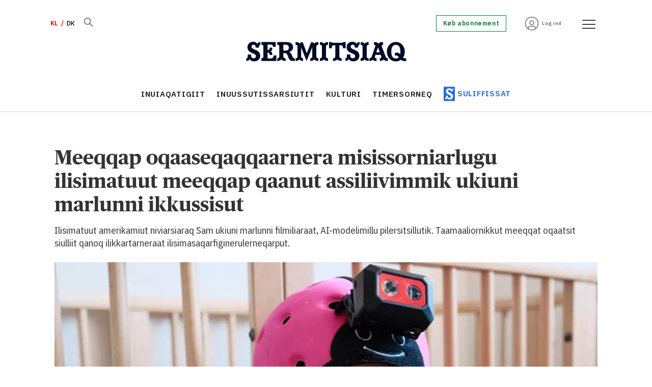

--- FILE ---
content_type: text/html; charset=UTF-8
request_url: https://kl.sermitsiaq.ag/inuiagatigiit/meeqqap-oqaaseqaqqaarnera-misissorniarlugu-ilisimatuut-meeqqap-qaanut-assiliivimmik-ukiuni-marlunni-ikkussisut/907679
body_size: 20533
content:
<!DOCTYPE html>
<html lang="kl-GR" dir="ltr" class="resp_fonts">

    <head>
                
                <script type="module">
                    import { ClientAPI } from '/view-resources/baseview/public/common/ClientAPI/index.js?v=1768293024-L4';
                    window.labClientAPI = new ClientAPI({
                        pageData: {
                            url: 'https://kl.sermitsiaq.ag/inuiagatigiit/meeqqap-oqaaseqaqqaarnera-misissorniarlugu-ilisimatuut-meeqqap-qaanut-assiliivimmik-ukiuni-marlunni-ikkussisut/907679',
                            pageType: 'article',
                            pageId: '907679',
                            section: 'inuiagatigiit',
                            title: 'Meeqqap oqaaseqaqqaarnera misissorniarlugu ilisimatuut meeqqap qaanut assiliivimmik ukiuni marlunni ikkussisut',
                            seotitle: 'Meeqqap oqaaseqaqqaarnera misissorniarlugu ilisimatuut meeqqap qaanut assiliivimmik ukiuni marlunni ikkussisut',
                            sometitle: 'Meeqqap oqaaseqaqqaarnera misissorniarlugu ilisimatuut meeqqap qaanut assiliivimmik ukiuni marlunni ikkussisut',
                            description: 'Ilisimatuut amerikamiut niviarsiaraq Sam ukiuni marlunni filmiliaraat, AI-modelimillu pilersitsillutik. Taamaaliornikkut meeqqat oqaatsit siulliit qanoq ilikkartarneraat ilisimasaqarfiginerulerneqarput.',
                            seodescription: 'Ilisimatuut amerikamiut niviarsiaraq Sam ukiuni marlunni filmiliaraat, AI-modelimillu pilersitsillutik. Taamaaliornikkut meeqqat oqaatsit siulliit qanoq ilikkartarneraat ilisimasaqarfiginerulerneqarput.',
                            somedescription: 'Ilisimatuut amerikamiut niviarsiaraq Sam ukiuni marlunni filmiliaraat, AI-modelimillu pilersitsillutik. Taamaaliornikkut meeqqat oqaatsit siulliit qanoq ilikkartarneraat ilisimasaqarfiginerulerneqarput.',
                            device: 'desktop',
                            cmsVersion: '4.2.15',
                            contentLanguage: 'kl-GL',
                            published: '2024-02-25T13:36:00.000Z',
                            tags: ["inuiagatigiit", "ilisimatusarneq", "nunanit allanit"],
                            bylines: ["Videnskab.dk null"],
                            site: {
                                domain: 'https://kl.sermitsiaq.ag',
                                id: '7',
                                alias: 'sermitsiaq_kl'
                            }
                            // Todo: Add paywall info ...
                        },
                        debug: false
                    });
                </script>

                <title>Meeqqap oqaaseqaqqaarnera misissorniarlugu ilisimatuut meeqqap qaanut assiliivimmik ukiuni marlunni ikkussisut</title>
                <meta name="title" content="Meeqqap oqaaseqaqqaarnera misissorniarlugu ilisimatuut meeqqap qaanut assiliivimmik ukiuni marlunni ikkussisut">
                <meta name="description" content="Ilisimatuut amerikamiut niviarsiaraq Sam ukiuni marlunni filmiliaraat, AI-modelimillu pilersitsillutik. Taamaaliornikkut meeqqat oqaatsit siulliit qanoq ilikkartarneraat ilisimasaqarfiginerulerneqarput.">
                <meta http-equiv="Content-Type" content="text/html; charset=utf-8">
                <link rel="canonical" href="https://kl.sermitsiaq.ag/inuiagatigiit/meeqqap-oqaaseqaqqaarnera-misissorniarlugu-ilisimatuut-meeqqap-qaanut-assiliivimmik-ukiuni-marlunni-ikkussisut/907679">
                <meta name="viewport" content="width=device-width, initial-scale=1">
                
                <meta property="og:type" content="article">
                <meta property="og:title" content="Meeqqap oqaaseqaqqaarnera misissorniarlugu ilisimatuut meeqqap qaanut assiliivimmik ukiuni marlunni ikkussisut">
                <meta property="og:description" content="Ilisimatuut amerikamiut niviarsiaraq Sam ukiuni marlunni filmiliaraat, AI-modelimillu pilersitsillutik. Taamaaliornikkut meeqqat oqaatsit siulliit qanoq ilikkartarneraat ilisimasaqarfiginerulerneqarput.">
                <meta property="article:published_time" content="2024-02-25T13:36:00.000Z">
                <meta property="article:modified_time" content="2024-02-25T13:36:00.000Z">
                <meta property="article:author" content="Videnskab.dk ">
                <meta property="article:tag" content="inuiagatigiit">
                <meta property="article:tag" content="ilisimatusarneq">
                <meta property="article:tag" content="nunanit allanit">
                <meta property="og:image" content="https://image.sermitsiaq.ag/397840.jpg?imageId=397840&panox=0&panoy=0&panow=0&panoh=0&width=1200&height=683">
                <meta property="og:image:width" content="1200">
                <meta property="og:image:height" content="684">
                <meta name="twitter:card" content="summary_large_image">
                
                <meta name="twitter:title" content="Meeqqap oqaaseqaqqaarnera misissorniarlugu ilisimatuut meeqqap qaanut assiliivimmik ukiuni marlunni ikkussisut">
                <meta name="twitter:description" content="Ilisimatuut amerikamiut niviarsiaraq Sam ukiuni marlunni filmiliaraat, AI-modelimillu pilersitsillutik. Taamaaliornikkut meeqqat oqaatsit siulliit qanoq ilikkartarneraat ilisimasaqarfiginerulerneqarput.">
                <meta name="twitter:image" content="https://image.sermitsiaq.ag/397840.jpg?imageId=397840&panox=0&panoy=0&panow=0&panoh=0&width=1200&height=683">
                <link rel="alternate" type="application/json+oembed" href="https://kl.sermitsiaq.ag/inuiagatigiit/meeqqap-oqaaseqaqqaarnera-misissorniarlugu-ilisimatuut-meeqqap-qaanut-assiliivimmik-ukiuni-marlunni-ikkussisut/907679?lab_viewport=oembed">

                
                <script type="text/javascript">var _sf_startpt=(new Date()).getTime()</script><script id="CookieConsent" src="https://policy.app.cookieinformation.com/uc.js" data-culture="DA" data-gcm-version="2.0" type="text/javascript"></script>
                
                
                <meta property="og:url" content="https://kl.sermitsiaq.ag/inuiagatigiit/meeqqap-oqaaseqaqqaarnera-misissorniarlugu-ilisimatuut-meeqqap-qaanut-assiliivimmik-ukiuni-marlunni-ikkussisut/907679">
                        <link type="image/png" rel="icon" href="/view-resources/dachser2/public/sermitsiaq/1-favicon.ico">
                        <link type="image/png" rel="icon" sizes="16x16" href="/view-resources/dachser2/public/sermitsiaq/1-favicon-16x16.png">
                        <link type="image/png" rel="icon" sizes="32x32" href="/view-resources/dachser2/public/sermitsiaq/1-favicon-32x32.png">
                        <link type="image/png" rel="icon" sizes="192x192" href="/view-resources/dachser2/public/sermitsiaq/1-android-chrome-192x192.png">
                        <link type="image/png" rel="icon" sizes="512x512" href="/view-resources/dachser2/public/sermitsiaq/1-android-chrome-512x512.png">
                        <link type="image/png" rel="apple-touch-icon" sizes="180x180" href="/view-resources/dachser2/public/sermitsiaq/1-apple-touch-icon.png">
                    
                <link href="https://fonts.googleapis.com/css?family=Merriweather:300,400,700,900" rel="stylesheet"  media="print" onload="this.media='all'" >
                <link rel="stylesheet" href="/view-resources/view/css/grid.css?v=1768293024-L4">
                <link rel="stylesheet" href="/view-resources/view/css/main.css?v=1768293024-L4">
                <link rel="stylesheet" href="/view-resources/view/css/colors.css?v=1768293024-L4">
                <link rel="stylesheet" href="/view-resources/view/css/print.css?v=1768293024-L4" media="print">
                <link rel="stylesheet" href="/view-resources/view/css/foundation-icons/foundation-icons.css?v=1768293024-L4">
                <link rel="stylesheet" href="/view-resources/view/css/site/sermitsiaq_kl.css?v=1768293024-L4">
                <style data-key="custom_properties">
                    :root{--primary: rgba(34,107,217,1);--secondary: rgba(144,133,115,1);--tertiary: rgba(0,123,57,1);--quaternary: rgba(254,89,112,1);--quinary: rgba(229,97,1,1);--senary: rgba(1,12,39,1);--septenary: rgba(216,0,0,1);--white: rgba(255,255,255,1);--black: rgba(0,0,0,1);--octonary: rgba(2,61,130,1);--nonary: rgba(108,206,212,1);--custom-1: rgba(219,234,236,1);--custom-2: rgba(125,0,104,1);--custom-3: rgba(253,237,95,1);--custom-4: rgba(103,109,126,1);--custom-5: rgba(153,158,169,1);--custom-6: rgba(204,206,212,1);--bg-primary: rgba(34,107,217,1);--bg-secondary: rgba(144,133,115,1);--bg-tertiary: rgba(0,123,57,1);--bg-quaternary: rgba(254,89,112,1);--bg-quinary: rgba(229,97,1,1);--bg-senary: rgba(1,12,39,1);--bg-septenary: rgba(216,0,0,1);--bg-white: rgba(255,255,255,1);--bg-black: rgba(2,61,130,1);--bg-nonary: rgba(108,206,212,1);--bg-custom-1: rgba(165,214,217,1);--bg-custom-2: rgba(219,234,236,1);--bg-custom-3: rgba(125,0,104,1);--bg-custom-4: rgba(253,237,95,1);--bg-custom-5: rgba(103,109,126,1);--bg-custom-6: rgba(153,158,169,1);--bg-custom-7: rgba(204,206,212,1);--bg-octonary: rgba(245,245,246,1);}
                </style>
                <style data-key="background_colors">
                    .bg-primary {background-color: rgba(34,107,217,1);color: #fff;}.bg-secondary {background-color: rgba(144,133,115,1);}.bg-tertiary {background-color: rgba(0,123,57,1);color: #fff;}.bg-quaternary {background-color: rgba(254,89,112,1);}.bg-quinary {background-color: rgba(229,97,1,1);color: #fff;}.bg-senary {background-color: rgba(1,12,39,1);color: #fff;}.bg-septenary {background-color: rgba(216,0,0,1);color: #fff;}.bg-white {background-color: rgba(255,255,255,1);}.bg-black {background-color: rgba(2,61,130,1);color: #fff;}.bg-nonary {background-color: rgba(108,206,212,1);}.bg-custom-1 {background-color: rgba(165,214,217,1);}.bg-custom-2 {background-color: rgba(219,234,236,1);}.bg-custom-3 {background-color: rgba(125,0,104,1);color: #fff;}.bg-custom-4 {background-color: rgba(253,237,95,1);}.bg-custom-5 {background-color: rgba(103,109,126,1);color: #fff;}.bg-custom-6 {background-color: rgba(153,158,169,1);}.bg-custom-7 {background-color: rgba(204,206,212,1);}.bg-octonary {background-color: rgba(245,245,246,1);}@media (max-width: 1023px) { .color_mobile_bg-primary {background-color: rgba(34,107,217,1);color: #fff;}}@media (max-width: 1023px) { .color_mobile_bg-secondary {background-color: rgba(144,133,115,1);}}@media (max-width: 1023px) { .color_mobile_bg-tertiary {background-color: rgba(0,123,57,1);color: #fff;}}@media (max-width: 1023px) { .color_mobile_bg-quaternary {background-color: rgba(254,89,112,1);}}@media (max-width: 1023px) { .color_mobile_bg-quinary {background-color: rgba(229,97,1,1);color: #fff;}}@media (max-width: 1023px) { .color_mobile_bg-senary {background-color: rgba(1,12,39,1);color: #fff;}}@media (max-width: 1023px) { .color_mobile_bg-septenary {background-color: rgba(216,0,0,1);color: #fff;}}@media (max-width: 1023px) { .color_mobile_bg-white {background-color: rgba(255,255,255,1);}}@media (max-width: 1023px) { .color_mobile_bg-black {background-color: rgba(2,61,130,1);color: #fff;}}@media (max-width: 1023px) { .color_mobile_bg-nonary {background-color: rgba(108,206,212,1);}}@media (max-width: 1023px) { .color_mobile_bg-custom-1 {background-color: rgba(165,214,217,1);}}@media (max-width: 1023px) { .color_mobile_bg-custom-2 {background-color: rgba(219,234,236,1);}}@media (max-width: 1023px) { .color_mobile_bg-custom-3 {background-color: rgba(125,0,104,1);color: #fff;}}@media (max-width: 1023px) { .color_mobile_bg-custom-4 {background-color: rgba(253,237,95,1);}}@media (max-width: 1023px) { .color_mobile_bg-custom-5 {background-color: rgba(103,109,126,1);color: #fff;}}@media (max-width: 1023px) { .color_mobile_bg-custom-6 {background-color: rgba(153,158,169,1);}}@media (max-width: 1023px) { .color_mobile_bg-custom-7 {background-color: rgba(204,206,212,1);}}@media (max-width: 1023px) { .color_mobile_bg-octonary {background-color: rgba(245,245,246,1);}}
                </style>
                <style data-key="background_colors_opacity">
                    .bg-primary.op-bg_20 {background-color: rgba(34, 107, 217, 0.2);color: #fff;}.bg-primary.op-bg_40 {background-color: rgba(34, 107, 217, 0.4);color: #fff;}.bg-primary.op-bg_60 {background-color: rgba(34, 107, 217, 0.6);color: #fff;}.bg-primary.op-bg_80 {background-color: rgba(34, 107, 217, 0.8);color: #fff;}.bg-secondary.op-bg_20 {background-color: rgba(144, 133, 115, 0.2);}.bg-secondary.op-bg_40 {background-color: rgba(144, 133, 115, 0.4);}.bg-secondary.op-bg_60 {background-color: rgba(144, 133, 115, 0.6);}.bg-secondary.op-bg_80 {background-color: rgba(144, 133, 115, 0.8);}.bg-tertiary.op-bg_20 {background-color: rgba(0, 123, 57, 0.2);color: #fff;}.bg-tertiary.op-bg_40 {background-color: rgba(0, 123, 57, 0.4);color: #fff;}.bg-tertiary.op-bg_60 {background-color: rgba(0, 123, 57, 0.6);color: #fff;}.bg-tertiary.op-bg_80 {background-color: rgba(0, 123, 57, 0.8);color: #fff;}.bg-quaternary.op-bg_20 {background-color: rgba(254, 89, 112, 0.2);}.bg-quaternary.op-bg_40 {background-color: rgba(254, 89, 112, 0.4);}.bg-quaternary.op-bg_60 {background-color: rgba(254, 89, 112, 0.6);}.bg-quaternary.op-bg_80 {background-color: rgba(254, 89, 112, 0.8);}.bg-quinary.op-bg_20 {background-color: rgba(229, 97, 1, 0.2);color: #fff;}.bg-quinary.op-bg_40 {background-color: rgba(229, 97, 1, 0.4);color: #fff;}.bg-quinary.op-bg_60 {background-color: rgba(229, 97, 1, 0.6);color: #fff;}.bg-quinary.op-bg_80 {background-color: rgba(229, 97, 1, 0.8);color: #fff;}.bg-senary.op-bg_20 {background-color: rgba(1, 12, 39, 0.2);color: #fff;}.bg-senary.op-bg_40 {background-color: rgba(1, 12, 39, 0.4);color: #fff;}.bg-senary.op-bg_60 {background-color: rgba(1, 12, 39, 0.6);color: #fff;}.bg-senary.op-bg_80 {background-color: rgba(1, 12, 39, 0.8);color: #fff;}.bg-septenary.op-bg_20 {background-color: rgba(216, 0, 0, 0.2);color: #fff;}.bg-septenary.op-bg_40 {background-color: rgba(216, 0, 0, 0.4);color: #fff;}.bg-septenary.op-bg_60 {background-color: rgba(216, 0, 0, 0.6);color: #fff;}.bg-septenary.op-bg_80 {background-color: rgba(216, 0, 0, 0.8);color: #fff;}.bg-white.op-bg_20 {background-color: rgba(255, 255, 255, 0.2);}.bg-white.op-bg_40 {background-color: rgba(255, 255, 255, 0.4);}.bg-white.op-bg_60 {background-color: rgba(255, 255, 255, 0.6);}.bg-white.op-bg_80 {background-color: rgba(255, 255, 255, 0.8);}.bg-black.op-bg_20 {background-color: rgba(2, 61, 130, 0.2);color: #fff;}.bg-black.op-bg_40 {background-color: rgba(2, 61, 130, 0.4);color: #fff;}.bg-black.op-bg_60 {background-color: rgba(2, 61, 130, 0.6);color: #fff;}.bg-black.op-bg_80 {background-color: rgba(2, 61, 130, 0.8);color: #fff;}.bg-nonary.op-bg_20 {background-color: rgba(108, 206, 212, 0.2);}.bg-nonary.op-bg_40 {background-color: rgba(108, 206, 212, 0.4);}.bg-nonary.op-bg_60 {background-color: rgba(108, 206, 212, 0.6);}.bg-nonary.op-bg_80 {background-color: rgba(108, 206, 212, 0.8);}.bg-custom-1.op-bg_20 {background-color: rgba(165, 214, 217, 0.2);}.bg-custom-1.op-bg_40 {background-color: rgba(165, 214, 217, 0.4);}.bg-custom-1.op-bg_60 {background-color: rgba(165, 214, 217, 0.6);}.bg-custom-1.op-bg_80 {background-color: rgba(165, 214, 217, 0.8);}.bg-custom-2.op-bg_20 {background-color: rgba(219, 234, 236, 0.2);}.bg-custom-2.op-bg_40 {background-color: rgba(219, 234, 236, 0.4);}.bg-custom-2.op-bg_60 {background-color: rgba(219, 234, 236, 0.6);}.bg-custom-2.op-bg_80 {background-color: rgba(219, 234, 236, 0.8);}.bg-custom-3.op-bg_20 {background-color: rgba(125, 0, 104, 0.2);color: #fff;}.bg-custom-3.op-bg_40 {background-color: rgba(125, 0, 104, 0.4);color: #fff;}.bg-custom-3.op-bg_60 {background-color: rgba(125, 0, 104, 0.6);color: #fff;}.bg-custom-3.op-bg_80 {background-color: rgba(125, 0, 104, 0.8);color: #fff;}.bg-custom-4.op-bg_20 {background-color: rgba(253, 237, 95, 0.2);}.bg-custom-4.op-bg_40 {background-color: rgba(253, 237, 95, 0.4);}.bg-custom-4.op-bg_60 {background-color: rgba(253, 237, 95, 0.6);}.bg-custom-4.op-bg_80 {background-color: rgba(253, 237, 95, 0.8);}.bg-custom-5.op-bg_20 {background-color: rgba(103, 109, 126, 0.2);color: #fff;}.bg-custom-5.op-bg_40 {background-color: rgba(103, 109, 126, 0.4);color: #fff;}.bg-custom-5.op-bg_60 {background-color: rgba(103, 109, 126, 0.6);color: #fff;}.bg-custom-5.op-bg_80 {background-color: rgba(103, 109, 126, 0.8);color: #fff;}.bg-custom-6.op-bg_20 {background-color: rgba(153, 158, 169, 0.2);}.bg-custom-6.op-bg_40 {background-color: rgba(153, 158, 169, 0.4);}.bg-custom-6.op-bg_60 {background-color: rgba(153, 158, 169, 0.6);}.bg-custom-6.op-bg_80 {background-color: rgba(153, 158, 169, 0.8);}.bg-custom-7.op-bg_20 {background-color: rgba(204, 206, 212, 0.2);}.bg-custom-7.op-bg_40 {background-color: rgba(204, 206, 212, 0.4);}.bg-custom-7.op-bg_60 {background-color: rgba(204, 206, 212, 0.6);}.bg-custom-7.op-bg_80 {background-color: rgba(204, 206, 212, 0.8);}.bg-octonary.op-bg_20 {background-color: rgba(245, 245, 246, 0.2);}.bg-octonary.op-bg_40 {background-color: rgba(245, 245, 246, 0.4);}.bg-octonary.op-bg_60 {background-color: rgba(245, 245, 246, 0.6);}.bg-octonary.op-bg_80 {background-color: rgba(245, 245, 246, 0.8);}@media (max-width: 1023px) { .color_mobile_bg-primary.op-bg_20 {background-color: rgba(34, 107, 217, 0.2);color: #fff;}}@media (max-width: 1023px) { .color_mobile_bg-primary.op-bg_40 {background-color: rgba(34, 107, 217, 0.4);color: #fff;}}@media (max-width: 1023px) { .color_mobile_bg-primary.op-bg_60 {background-color: rgba(34, 107, 217, 0.6);color: #fff;}}@media (max-width: 1023px) { .color_mobile_bg-primary.op-bg_80 {background-color: rgba(34, 107, 217, 0.8);color: #fff;}}@media (max-width: 1023px) { .color_mobile_bg-secondary.op-bg_20 {background-color: rgba(144, 133, 115, 0.2);}}@media (max-width: 1023px) { .color_mobile_bg-secondary.op-bg_40 {background-color: rgba(144, 133, 115, 0.4);}}@media (max-width: 1023px) { .color_mobile_bg-secondary.op-bg_60 {background-color: rgba(144, 133, 115, 0.6);}}@media (max-width: 1023px) { .color_mobile_bg-secondary.op-bg_80 {background-color: rgba(144, 133, 115, 0.8);}}@media (max-width: 1023px) { .color_mobile_bg-tertiary.op-bg_20 {background-color: rgba(0, 123, 57, 0.2);color: #fff;}}@media (max-width: 1023px) { .color_mobile_bg-tertiary.op-bg_40 {background-color: rgba(0, 123, 57, 0.4);color: #fff;}}@media (max-width: 1023px) { .color_mobile_bg-tertiary.op-bg_60 {background-color: rgba(0, 123, 57, 0.6);color: #fff;}}@media (max-width: 1023px) { .color_mobile_bg-tertiary.op-bg_80 {background-color: rgba(0, 123, 57, 0.8);color: #fff;}}@media (max-width: 1023px) { .color_mobile_bg-quaternary.op-bg_20 {background-color: rgba(254, 89, 112, 0.2);}}@media (max-width: 1023px) { .color_mobile_bg-quaternary.op-bg_40 {background-color: rgba(254, 89, 112, 0.4);}}@media (max-width: 1023px) { .color_mobile_bg-quaternary.op-bg_60 {background-color: rgba(254, 89, 112, 0.6);}}@media (max-width: 1023px) { .color_mobile_bg-quaternary.op-bg_80 {background-color: rgba(254, 89, 112, 0.8);}}@media (max-width: 1023px) { .color_mobile_bg-quinary.op-bg_20 {background-color: rgba(229, 97, 1, 0.2);color: #fff;}}@media (max-width: 1023px) { .color_mobile_bg-quinary.op-bg_40 {background-color: rgba(229, 97, 1, 0.4);color: #fff;}}@media (max-width: 1023px) { .color_mobile_bg-quinary.op-bg_60 {background-color: rgba(229, 97, 1, 0.6);color: #fff;}}@media (max-width: 1023px) { .color_mobile_bg-quinary.op-bg_80 {background-color: rgba(229, 97, 1, 0.8);color: #fff;}}@media (max-width: 1023px) { .color_mobile_bg-senary.op-bg_20 {background-color: rgba(1, 12, 39, 0.2);color: #fff;}}@media (max-width: 1023px) { .color_mobile_bg-senary.op-bg_40 {background-color: rgba(1, 12, 39, 0.4);color: #fff;}}@media (max-width: 1023px) { .color_mobile_bg-senary.op-bg_60 {background-color: rgba(1, 12, 39, 0.6);color: #fff;}}@media (max-width: 1023px) { .color_mobile_bg-senary.op-bg_80 {background-color: rgba(1, 12, 39, 0.8);color: #fff;}}@media (max-width: 1023px) { .color_mobile_bg-septenary.op-bg_20 {background-color: rgba(216, 0, 0, 0.2);color: #fff;}}@media (max-width: 1023px) { .color_mobile_bg-septenary.op-bg_40 {background-color: rgba(216, 0, 0, 0.4);color: #fff;}}@media (max-width: 1023px) { .color_mobile_bg-septenary.op-bg_60 {background-color: rgba(216, 0, 0, 0.6);color: #fff;}}@media (max-width: 1023px) { .color_mobile_bg-septenary.op-bg_80 {background-color: rgba(216, 0, 0, 0.8);color: #fff;}}@media (max-width: 1023px) { .color_mobile_bg-white.op-bg_20 {background-color: rgba(255, 255, 255, 0.2);}}@media (max-width: 1023px) { .color_mobile_bg-white.op-bg_40 {background-color: rgba(255, 255, 255, 0.4);}}@media (max-width: 1023px) { .color_mobile_bg-white.op-bg_60 {background-color: rgba(255, 255, 255, 0.6);}}@media (max-width: 1023px) { .color_mobile_bg-white.op-bg_80 {background-color: rgba(255, 255, 255, 0.8);}}@media (max-width: 1023px) { .color_mobile_bg-black.op-bg_20 {background-color: rgba(2, 61, 130, 0.2);color: #fff;}}@media (max-width: 1023px) { .color_mobile_bg-black.op-bg_40 {background-color: rgba(2, 61, 130, 0.4);color: #fff;}}@media (max-width: 1023px) { .color_mobile_bg-black.op-bg_60 {background-color: rgba(2, 61, 130, 0.6);color: #fff;}}@media (max-width: 1023px) { .color_mobile_bg-black.op-bg_80 {background-color: rgba(2, 61, 130, 0.8);color: #fff;}}@media (max-width: 1023px) { .color_mobile_bg-nonary.op-bg_20 {background-color: rgba(108, 206, 212, 0.2);}}@media (max-width: 1023px) { .color_mobile_bg-nonary.op-bg_40 {background-color: rgba(108, 206, 212, 0.4);}}@media (max-width: 1023px) { .color_mobile_bg-nonary.op-bg_60 {background-color: rgba(108, 206, 212, 0.6);}}@media (max-width: 1023px) { .color_mobile_bg-nonary.op-bg_80 {background-color: rgba(108, 206, 212, 0.8);}}@media (max-width: 1023px) { .color_mobile_bg-custom-1.op-bg_20 {background-color: rgba(165, 214, 217, 0.2);}}@media (max-width: 1023px) { .color_mobile_bg-custom-1.op-bg_40 {background-color: rgba(165, 214, 217, 0.4);}}@media (max-width: 1023px) { .color_mobile_bg-custom-1.op-bg_60 {background-color: rgba(165, 214, 217, 0.6);}}@media (max-width: 1023px) { .color_mobile_bg-custom-1.op-bg_80 {background-color: rgba(165, 214, 217, 0.8);}}@media (max-width: 1023px) { .color_mobile_bg-custom-2.op-bg_20 {background-color: rgba(219, 234, 236, 0.2);}}@media (max-width: 1023px) { .color_mobile_bg-custom-2.op-bg_40 {background-color: rgba(219, 234, 236, 0.4);}}@media (max-width: 1023px) { .color_mobile_bg-custom-2.op-bg_60 {background-color: rgba(219, 234, 236, 0.6);}}@media (max-width: 1023px) { .color_mobile_bg-custom-2.op-bg_80 {background-color: rgba(219, 234, 236, 0.8);}}@media (max-width: 1023px) { .color_mobile_bg-custom-3.op-bg_20 {background-color: rgba(125, 0, 104, 0.2);color: #fff;}}@media (max-width: 1023px) { .color_mobile_bg-custom-3.op-bg_40 {background-color: rgba(125, 0, 104, 0.4);color: #fff;}}@media (max-width: 1023px) { .color_mobile_bg-custom-3.op-bg_60 {background-color: rgba(125, 0, 104, 0.6);color: #fff;}}@media (max-width: 1023px) { .color_mobile_bg-custom-3.op-bg_80 {background-color: rgba(125, 0, 104, 0.8);color: #fff;}}@media (max-width: 1023px) { .color_mobile_bg-custom-4.op-bg_20 {background-color: rgba(253, 237, 95, 0.2);}}@media (max-width: 1023px) { .color_mobile_bg-custom-4.op-bg_40 {background-color: rgba(253, 237, 95, 0.4);}}@media (max-width: 1023px) { .color_mobile_bg-custom-4.op-bg_60 {background-color: rgba(253, 237, 95, 0.6);}}@media (max-width: 1023px) { .color_mobile_bg-custom-4.op-bg_80 {background-color: rgba(253, 237, 95, 0.8);}}@media (max-width: 1023px) { .color_mobile_bg-custom-5.op-bg_20 {background-color: rgba(103, 109, 126, 0.2);color: #fff;}}@media (max-width: 1023px) { .color_mobile_bg-custom-5.op-bg_40 {background-color: rgba(103, 109, 126, 0.4);color: #fff;}}@media (max-width: 1023px) { .color_mobile_bg-custom-5.op-bg_60 {background-color: rgba(103, 109, 126, 0.6);color: #fff;}}@media (max-width: 1023px) { .color_mobile_bg-custom-5.op-bg_80 {background-color: rgba(103, 109, 126, 0.8);color: #fff;}}@media (max-width: 1023px) { .color_mobile_bg-custom-6.op-bg_20 {background-color: rgba(153, 158, 169, 0.2);}}@media (max-width: 1023px) { .color_mobile_bg-custom-6.op-bg_40 {background-color: rgba(153, 158, 169, 0.4);}}@media (max-width: 1023px) { .color_mobile_bg-custom-6.op-bg_60 {background-color: rgba(153, 158, 169, 0.6);}}@media (max-width: 1023px) { .color_mobile_bg-custom-6.op-bg_80 {background-color: rgba(153, 158, 169, 0.8);}}@media (max-width: 1023px) { .color_mobile_bg-custom-7.op-bg_20 {background-color: rgba(204, 206, 212, 0.2);}}@media (max-width: 1023px) { .color_mobile_bg-custom-7.op-bg_40 {background-color: rgba(204, 206, 212, 0.4);}}@media (max-width: 1023px) { .color_mobile_bg-custom-7.op-bg_60 {background-color: rgba(204, 206, 212, 0.6);}}@media (max-width: 1023px) { .color_mobile_bg-custom-7.op-bg_80 {background-color: rgba(204, 206, 212, 0.8);}}@media (max-width: 1023px) { .color_mobile_bg-octonary.op-bg_20 {background-color: rgba(245, 245, 246, 0.2);}}@media (max-width: 1023px) { .color_mobile_bg-octonary.op-bg_40 {background-color: rgba(245, 245, 246, 0.4);}}@media (max-width: 1023px) { .color_mobile_bg-octonary.op-bg_60 {background-color: rgba(245, 245, 246, 0.6);}}@media (max-width: 1023px) { .color_mobile_bg-octonary.op-bg_80 {background-color: rgba(245, 245, 246, 0.8);}}
                </style>
                <style data-key="border_colors">
                    .border-bg-primary{--border-color: var(--bg-primary);}.mobile_border-bg-primary{--mobile-border-color: var(--bg-primary);}.border-bg-secondary{--border-color: var(--bg-secondary);}.mobile_border-bg-secondary{--mobile-border-color: var(--bg-secondary);}.border-bg-tertiary{--border-color: var(--bg-tertiary);}.mobile_border-bg-tertiary{--mobile-border-color: var(--bg-tertiary);}.border-bg-quaternary{--border-color: var(--bg-quaternary);}.mobile_border-bg-quaternary{--mobile-border-color: var(--bg-quaternary);}.border-bg-quinary{--border-color: var(--bg-quinary);}.mobile_border-bg-quinary{--mobile-border-color: var(--bg-quinary);}.border-bg-senary{--border-color: var(--bg-senary);}.mobile_border-bg-senary{--mobile-border-color: var(--bg-senary);}.border-bg-septenary{--border-color: var(--bg-septenary);}.mobile_border-bg-septenary{--mobile-border-color: var(--bg-septenary);}.border-bg-white{--border-color: var(--bg-white);}.mobile_border-bg-white{--mobile-border-color: var(--bg-white);}.border-bg-black{--border-color: var(--bg-black);}.mobile_border-bg-black{--mobile-border-color: var(--bg-black);}.border-bg-nonary{--border-color: var(--bg-nonary);}.mobile_border-bg-nonary{--mobile-border-color: var(--bg-nonary);}.border-bg-custom-1{--border-color: var(--bg-custom-1);}.mobile_border-bg-custom-1{--mobile-border-color: var(--bg-custom-1);}.border-bg-custom-2{--border-color: var(--bg-custom-2);}.mobile_border-bg-custom-2{--mobile-border-color: var(--bg-custom-2);}.border-bg-custom-3{--border-color: var(--bg-custom-3);}.mobile_border-bg-custom-3{--mobile-border-color: var(--bg-custom-3);}.border-bg-custom-4{--border-color: var(--bg-custom-4);}.mobile_border-bg-custom-4{--mobile-border-color: var(--bg-custom-4);}.border-bg-custom-5{--border-color: var(--bg-custom-5);}.mobile_border-bg-custom-5{--mobile-border-color: var(--bg-custom-5);}.border-bg-custom-6{--border-color: var(--bg-custom-6);}.mobile_border-bg-custom-6{--mobile-border-color: var(--bg-custom-6);}.border-bg-custom-7{--border-color: var(--bg-custom-7);}.mobile_border-bg-custom-7{--mobile-border-color: var(--bg-custom-7);}.border-bg-octonary{--border-color: var(--bg-octonary);}.mobile_border-bg-octonary{--mobile-border-color: var(--bg-octonary);}
                </style>
                <style data-key="font_colors">
                    .primary {color: rgba(34,107,217,1) !important;}.secondary {color: rgba(144,133,115,1) !important;}.tertiary {color: rgba(0,123,57,1) !important;}.quaternary {color: rgba(254,89,112,1) !important;}.quinary {color: rgba(229,97,1,1) !important;}.senary {color: rgba(1,12,39,1) !important;}.septenary {color: rgba(216,0,0,1) !important;}.white {color: rgba(255,255,255,1) !important;}.black {color: rgba(0,0,0,1) !important;}.octonary {color: rgba(2,61,130,1) !important;}.nonary {color: rgba(108,206,212,1) !important;}.custom-1 {color: rgba(219,234,236,1) !important;}.custom-2 {color: rgba(125,0,104,1) !important;}.custom-3 {color: rgba(253,237,95,1) !important;}.custom-4 {color: rgba(103,109,126,1) !important;}.custom-5 {color: rgba(153,158,169,1) !important;}.custom-6 {color: rgba(204,206,212,1) !important;}@media (max-width: 1023px) { .color_mobile_primary {color: rgba(34,107,217,1) !important;}}@media (max-width: 1023px) { .color_mobile_secondary {color: rgba(144,133,115,1) !important;}}@media (max-width: 1023px) { .color_mobile_tertiary {color: rgba(0,123,57,1) !important;}}@media (max-width: 1023px) { .color_mobile_quaternary {color: rgba(254,89,112,1) !important;}}@media (max-width: 1023px) { .color_mobile_quinary {color: rgba(229,97,1,1) !important;}}@media (max-width: 1023px) { .color_mobile_senary {color: rgba(1,12,39,1) !important;}}@media (max-width: 1023px) { .color_mobile_septenary {color: rgba(216,0,0,1) !important;}}@media (max-width: 1023px) { .color_mobile_white {color: rgba(255,255,255,1) !important;}}@media (max-width: 1023px) { .color_mobile_black {color: rgba(0,0,0,1) !important;}}@media (max-width: 1023px) { .color_mobile_octonary {color: rgba(2,61,130,1) !important;}}@media (max-width: 1023px) { .color_mobile_nonary {color: rgba(108,206,212,1) !important;}}@media (max-width: 1023px) { .color_mobile_custom-1 {color: rgba(219,234,236,1) !important;}}@media (max-width: 1023px) { .color_mobile_custom-2 {color: rgba(125,0,104,1) !important;}}@media (max-width: 1023px) { .color_mobile_custom-3 {color: rgba(253,237,95,1) !important;}}@media (max-width: 1023px) { .color_mobile_custom-4 {color: rgba(103,109,126,1) !important;}}@media (max-width: 1023px) { .color_mobile_custom-5 {color: rgba(153,158,169,1) !important;}}@media (max-width: 1023px) { .color_mobile_custom-6 {color: rgba(204,206,212,1) !important;}}
                </style>
                <style data-key="image_gradient">
                    .image-gradient-bg-primary{--background-color: var(--bg-primary);}.color_mobile_image-gradient-bg-primary{--mobile-background-color: var(--bg-primary);}.image-gradient-bg-secondary{--background-color: var(--bg-secondary);}.color_mobile_image-gradient-bg-secondary{--mobile-background-color: var(--bg-secondary);}.image-gradient-bg-tertiary{--background-color: var(--bg-tertiary);}.color_mobile_image-gradient-bg-tertiary{--mobile-background-color: var(--bg-tertiary);}.image-gradient-bg-quaternary{--background-color: var(--bg-quaternary);}.color_mobile_image-gradient-bg-quaternary{--mobile-background-color: var(--bg-quaternary);}.image-gradient-bg-quinary{--background-color: var(--bg-quinary);}.color_mobile_image-gradient-bg-quinary{--mobile-background-color: var(--bg-quinary);}.image-gradient-bg-senary{--background-color: var(--bg-senary);}.color_mobile_image-gradient-bg-senary{--mobile-background-color: var(--bg-senary);}.image-gradient-bg-septenary{--background-color: var(--bg-septenary);}.color_mobile_image-gradient-bg-septenary{--mobile-background-color: var(--bg-septenary);}.image-gradient-bg-white{--background-color: var(--bg-white);}.color_mobile_image-gradient-bg-white{--mobile-background-color: var(--bg-white);}.image-gradient-bg-black{--background-color: var(--bg-black);}.color_mobile_image-gradient-bg-black{--mobile-background-color: var(--bg-black);}.image-gradient-bg-nonary{--background-color: var(--bg-nonary);}.color_mobile_image-gradient-bg-nonary{--mobile-background-color: var(--bg-nonary);}.image-gradient-bg-custom-1{--background-color: var(--bg-custom-1);}.color_mobile_image-gradient-bg-custom-1{--mobile-background-color: var(--bg-custom-1);}.image-gradient-bg-custom-2{--background-color: var(--bg-custom-2);}.color_mobile_image-gradient-bg-custom-2{--mobile-background-color: var(--bg-custom-2);}.image-gradient-bg-custom-3{--background-color: var(--bg-custom-3);}.color_mobile_image-gradient-bg-custom-3{--mobile-background-color: var(--bg-custom-3);}.image-gradient-bg-custom-4{--background-color: var(--bg-custom-4);}.color_mobile_image-gradient-bg-custom-4{--mobile-background-color: var(--bg-custom-4);}.image-gradient-bg-custom-5{--background-color: var(--bg-custom-5);}.color_mobile_image-gradient-bg-custom-5{--mobile-background-color: var(--bg-custom-5);}.image-gradient-bg-custom-6{--background-color: var(--bg-custom-6);}.color_mobile_image-gradient-bg-custom-6{--mobile-background-color: var(--bg-custom-6);}.image-gradient-bg-custom-7{--background-color: var(--bg-custom-7);}.color_mobile_image-gradient-bg-custom-7{--mobile-background-color: var(--bg-custom-7);}.image-gradient-bg-octonary{--background-color: var(--bg-octonary);}.color_mobile_image-gradient-bg-octonary{--mobile-background-color: var(--bg-octonary);}
                </style>
                <style data-key="custom_css_variables">
                :root {
                    --lab_page_width: 1088px;
                    --lab_columns_gutter: 11px;
                    --space-top: 120;
                    --space-top-adnuntiusAd: ;
                }

                @media(max-width: 767px) {
                    :root {
                        --lab_columns_gutter: 10px;
                    }
                }

                @media(min-width: 767px) {
                    :root {
                    }
                }
                </style>
<script src="/view-resources/public/common/JWTCookie.js?v=1768293024-L4"></script>
<script src="/view-resources/public/common/Paywall.js?v=1768293024-L4"></script>
                <script>
                window.Dac = window.Dac || {};
                (function () {
                    if (navigator) {
                        window.Dac.clientData = {
                            language: navigator.language,
                            userAgent: navigator.userAgent,
                            innerWidth: window.innerWidth,
                            innerHeight: window.innerHeight,
                            deviceByMediaQuery: getDeviceByMediaQuery(),
                            labDevice: 'desktop', // Device from labrador
                            device: 'desktop', // Device from varnish
                            paywall: {
                                isAuthenticated: isPaywallAuthenticated(),
                                toggleAuthenticatedContent: toggleAuthenticatedContent,
                                requiredProducts: [],
                            },
                            page: {
                                id: '907679',
                                extId: 'sermitsiaq-249749'
                            },
                            siteAlias: 'sermitsiaq_kl',
                            debug: window.location.href.includes('debug=1')
                        };
                        function getDeviceByMediaQuery() {
                            if (window.matchMedia('(max-width: 767px)').matches) return 'mobile';
                            if (window.matchMedia('(max-width: 1023px)').matches) return 'tablet';
                            return 'desktop';
                        }

                        function isPaywallAuthenticated() {
                            if (window.Dac && window.Dac.JWTCookie) {
                                var JWTCookie = new Dac.JWTCookie({ debug: false });
                                return JWTCookie.isAuthenticated();
                            }
                            return false;
                        }

                        function toggleAuthenticatedContent(settings) {
                            if (!window.Dac || !window.Dac.Paywall) {
                                return;
                            }
                            var Paywall = new Dac.Paywall();
                            var updateDOM = Paywall.updateDOM;

                            if(settings && settings.displayUserName) {
                                var userName = Paywall.getUserName().then((userName) => {
                                    updateDOM(userName !== false, userName, settings.optionalGreetingText);
                                });
                            } else {
                                updateDOM(window.Dac.clientData.paywall.isAuthenticated);
                            }
                        }
                    }
                }());
                </script>
                    <script>
                    (function() {
                        function getCookieValue(name) {
                            const cookie = document.cookie
                                .split('; ')
                                .find(row => row.startsWith(name + '='));
                            return cookie ? cookie.split('=').slice(1).join('=') : null;
                        }

                        const cookieName = 'iteraspass';
                        let value = getCookieValue(cookieName);

                        if (!value) {
                            return;
                        }

                        const lastSlash = value.lastIndexOf('/');
                        if (lastSlash === -1) {
                            return;
                        }
                        const payload = value.substring(0, lastSlash);

                        const fields = payload.split('|');

                        const [
                            accessLevel,
                            paywallId,
                            expiryTimestamp,
                            customerNumber,
                            ipAddress,
                            ...extraFields
                        ] = fields;

                        const accessLevels = (accessLevel || '').split(',');
                        const paywallIds = (paywallId || '').split(',');

                        if ( accessLevels.some(level => level.toLowerCase() === "sub") && typeof Dac !== "undefined" && Dac.clientData && Dac.clientData.paywall ) {
                            Dac.clientData.paywall.isAuthenticated = true;
                        }
                    })();
                    </script>
                    <script type="module" src="/view-resources/baseview/public/common/baseview/moduleHandlers.js?v=1768293024-L4" data-cookieconsent="ignore"></script>
<!-- Global site tag (gtag.js) - Google Analytics -->
<script async src="https://www.googletagmanager.com/gtag/js?id=G-S5LB04Z8ES"></script>
<script>
    window.dataLayer = window.dataLayer || [];
    function gtag(){dataLayer.push(arguments);}
    gtag('js', new Date());
    gtag('config', 'G-S5LB04Z8ES');
</script><!-- Google Tag Manager -->
<script>
    window.dataLayer = window.dataLayer || [];
</script>
<script>(function(w,d,s,l,i){w[l]=w[l]||[];w[l].push({'gtm.start':
new Date().getTime(),event:'gtm.js'});var f=d.getElementsByTagName(s)[0],
j=d.createElement(s),dl=l!='dataLayer'?'&l='+l:'';j.async=true;j.src=
'https://www.googletagmanager.com/gtm.js?id='+i+dl;f.parentNode.insertBefore(j,f);
})(window,document,'script','dataLayer','GTM-KXF2W8B');</script>

                        <script async src="https://securepubads.g.doubleclick.net/tag/js/gpt.js"></script>
                        <script>
                            window.googletag = window.googletag || {cmd: []};

                            googletag.cmd.push(function() {
                                var handleAsTablet = (Dac.clientData.device === 'tablet' || Dac.clientData.innerWidth < 1316);

                                if (!(handleAsTablet && '' === 'true')) {
                                    googletag
                                        .defineSlot('/1076009/2018-Top-Mega-banner-KL', [[930,180], [930,360], [930,500], [960,200], [960,500], [2560,1140]], '2018-Top-Mega-banner-KL')
                                        .addService(googletag.pubads());
                                }
                                if (!(handleAsTablet && 'true' === 'true')) {
                                    googletag
                                        .defineSlot('/1076009/2018-Sticky-left-KL', [[160,600]], '2018-Sticky-left-KL')
                                        .addService(googletag.pubads());
                                }
                                if (!(handleAsTablet && 'true' === 'true')) {
                                    googletag
                                        .defineSlot('/1076009/2018-Sticky-right-KL', [[160,600]], '2018-Sticky-right-KL')
                                        .addService(googletag.pubads());
                                }
                                if (!(handleAsTablet && '' === 'true')) {
                                    googletag
                                        .defineSlot('/1076009/2018-Artikelbanner-KL', [[300,250]], '2018-Artikelbanner-KL')
                                        .addService(googletag.pubads());
                                }

                                googletag.pubads().setTargeting("env", "test");
                                googletag.pubads().setTargeting("site", "sermitsiaq_kl");
                                googletag.pubads().setTargeting("section", "inuiagatigiit");
                                googletag.pubads().setTargeting("context", "article");
                                googletag.pubads().setTargeting("tags", "inuiagatigiit,ilisimatusarneq,nunanit allanit");

                                var useLadyLoading = true || false;
                                if (useLadyLoading) {
                                    googletag.pubads().enableLazyLoad({
                                        fetchMarginPercent: 150 || 150, // Fetch ad content when it is within 1.5 viewports of the visible area
                                        renderMarginPercent: 150 || 150,  // Render ads when they are within 1.5 viewports of the visible area
                                        mobileScaling: 2.0
                                    });
                                }
                                
                                googletag.pubads().enableSingleRequest();
                                googletag.pubads().collapseEmptyDivs();
                                googletag.enableServices();
                            });
                        </script>
                <link href="https://fonts.googleapis.com/css2?family=IBM+Plex+Sans:ital,wght@0,400;0,500;0,600;0,700;1,400;1,500;1,600;1,700&display=swap" rel="stylesheet"  media="print" onload="this.media='all'" >
                <link href="https://fonts.googleapis.com/css2?family=IBM+Plex+Sans+Condensed:ital,wght@0,400;0,500;0,600;1,400;1,500;1,600&display=swap" rel="stylesheet"  media="print" onload="this.media='all'" >
                <style id="dachser-vieweditor-styles">
                    .toplist h3.headline { font-family: "Publico Headline Web"; font-weight: 900; font-style: normal; font-size: 1.75rem; line-height: 32px; }@media (max-width: 767px) { .resp_fonts .toplist h3.headline {font-size: calc(0.262vw * 20); line-height: 24px; } }
                    .toplist ul li .text h4 { font-family: "Publico Headline Web"; font-weight: 700; font-style: normal; font-size: 1.25rem; line-height: 22px; }@media (max-width: 767px) { .resp_fonts .toplist ul li .text h4 {font-size: calc(0.262vw * 20); line-height: 22px; } }
                    .quotebox .content p { font-family: "IBM Plex Sans Condensed"; font-weight: normal; font-style: normal; font-size: 1rem; line-height: 28px; }@media (max-width: 767px) { .resp_fonts .quotebox .content p {font-size: calc(0.262vw * 16); line-height: 22px; } }
                    .quotebox .content h3 { font-family: "IBM Plex Sans Condensed"; font-weight: 700; font-style: normal; font-size: 1.375rem; line-height: 30px; }@media (max-width: 767px) { .resp_fonts .quotebox .content h3 {font-size: calc(0.262vw * 22); line-height: 30px; } }
                    article .articleHeader .caption figcaption { font-family: "IBM Plex Sans"; font-weight: normal; font-style: normal; font-size: 0.875rem; line-height: 18px; }@media (max-width: 767px) { .resp_fonts article .articleHeader .caption figcaption {font-size: calc(0.262vw * 14); line-height: 18px; } }
                    .articleHeader .headline { font-family: "Publico Headline Web"; font-weight: 700; font-style: normal; font-size: 2.5rem; line-height: 46px; }@media (max-width: 767px) { .resp_fonts .articleHeader .headline {font-size: calc(0.262vw * 25); line-height: 34px; } }
                    .articleHeader .subtitle { font-family: "IBM Plex Sans Condensed"; font-weight: normal; font-style: normal; font-size: 1.1875rem; line-height: 25px; }
                    .bodytext > h3 { font-family: "IBM Plex Sans Condensed"; font-weight: 700; font-style: normal; font-size: 1.3125rem; line-height: 24px; }@media (max-width: 767px) { .resp_fonts .bodytext > h3 {font-size: calc(0.262vw * 21); line-height: 24px; } }
                    article.column .content .headline { font-family: "Publico Headline Web"; font-weight: 700; font-style: normal; font-size: 2rem; line-height: 38px; }@media (max-width: 767px) { .resp_fonts article.column .content .headline {font-size: calc(0.262vw * 20); line-height: 26px; } }
                    .articlesByTag ul li a h4 { font-family: "Publico Headline Web"; font-weight: 700; font-style: normal; font-size: 1.25rem; line-height: 22px; }@media (max-width: 767px) { .resp_fonts .articlesByTag ul li a h4 {font-size: calc(0.262vw * 20); line-height: 22px; } }
                    .articlesByTag.toplist h3 { font-family: "Publico Headline Web"; font-weight: 900; font-style: normal; font-size: 1.75rem; line-height: 32px; }@media (max-width: 767px) { .resp_fonts .articlesByTag.toplist h3 {font-size: calc(0.262vw * 20); line-height: 24px; } }
                    .articlescroller ul li h3 { font-family: "Publico Headline Web"; font-weight: 700; font-style: normal; font-size: 1rem; line-height: 16px; }@media (max-width: 767px) { .resp_fonts .articlescroller ul li h3 {font-size: calc(0.262vw * 16); line-height: 16px; } }
                    .articlescroller .articlescroller-header { font-family: "Publico Headline Web"; font-weight: 900; font-style: normal; font-size: 1.75rem; line-height: 32px; }@media (max-width: 767px) { .resp_fonts .articlescroller .articlescroller-header {font-size: calc(0.262vw * 20); line-height: 24px; } }
                    article.column .content .kicker { font-family: "IBM Plex Sans"; font-weight: 700; font-style: normal; font-size: 0.875rem; line-height: 16px; }@media (max-width: 767px) { .resp_fonts article.column .content .kicker {font-size: calc(0.262vw * 14); line-height: 16px; } }
                    article .bodytext .caption figcaption { font-family: "IBM Plex Sans"; font-weight: normal; font-style: normal; font-size: 0.875rem; line-height: 18px; }@media (max-width: 767px) { .resp_fonts article .bodytext .caption figcaption {font-size: calc(0.262vw * 14); line-height: 18px; } }
                    .articleHeader .kicker { font-family: "IBM Plex Sans"; font-weight: 600; font-style: normal; font-size: 0.875rem; line-height: 16px; }@media (max-width: 767px) { .resp_fonts .articleHeader .kicker {font-size: calc(0.262vw * 14); line-height: 16px; } }
                    .factbox h2 { font-family: "IBM Plex Sans"; font-weight: 700; font-style: normal; font-size: 0.875rem; line-height: 14px; }@media (max-width: 767px) { .resp_fonts .factbox h2 {font-size: calc(0.262vw * 14); line-height: 14px; } }
                    .factbox .fact { font-family: "IBM Plex Sans"; font-weight: normal; font-style: normal; font-size: 0.8125rem; line-height: 20px; }@media (max-width: 767px) { .resp_fonts .factbox .fact {font-size: calc(0.262vw * 13); line-height: 20px; } }
                    .font-PublicoHeadlineWeb { font-family: "Publico Headline Web" !important; }
                    .font-PublicoHeadlineWeb.font-weight-normal { font-weight: 400 !important; }
                    .font-PublicoHeadlineWeb.font-weight-bold { font-weight: 700 !important; }
                    .font-PublicoHeadlineWeb.font-weight-black { font-weight: 900 !important; }
                    .font-IBMPlexSans { font-family: "IBM Plex Sans" !important; }
                    .font-IBMPlexSans.font-weight-normal { font-weight: normal !important; }
                    .font-IBMPlexSans.font-weight-bold { font-weight: 600 !important; }
                    .font-IBMPlexSansCondensed { font-family: "IBM Plex Sans Condensed" !important; }
                    .font-IBMPlexSansCondensed.font-weight-normal { font-weight: normal !important; }
                    .font-IBMPlexSansCondensed.font-weight-bold { font-weight: 600 !important; }
                </style>
                <style id="css_variables"></style>
                <script>
                    window.dachserData = {
                        _data: {},
                        _instances: {},
                        get: function(key) {
                            return dachserData._data[key] || null;
                        },
                        set: function(key, value) {
                            dachserData._data[key] = value;
                        },
                        push: function(key, value) {
                            if (!dachserData._data[key]) {
                                dachserData._data[key] = [];
                            }
                            dachserData._data[key].push(value);
                        },
                        setInstance: function(key, identifier, instance) {
                            if (!dachserData._instances[key]) {
                                dachserData._instances[key] = {};
                            }
                            dachserData._instances[key][identifier] = instance;
                        },
                        getInstance: function(key, identifier) {
                            return dachserData._instances[key] ? dachserData._instances[key][identifier] || null : null;
                        },
                        reflow: () => {}
                    };
                </script>
                

                <script type="application/ld+json">
                [{"@context":"http://schema.org","@type":"WebSite","name":"sermitsiaq_kl","url":"https://kl.sermitsiaq.ag"},{"@context":"https://schema.org","@type":"NewsArticle","headline":"Meeqqap oqaaseqaqqaarnera misissorniarlugu ilisimatuut meeqqap qaanut assiliivimmik ukiuni marlunni ikkussisut","description":"Ilisimatuut amerikamiut niviarsiaraq Sam ukiuni marlunni filmiliaraat, AI-modelimillu pilersitsillutik. Taamaaliornikkut meeqqat oqaatsit siulliit qanoq ilikkartarneraat ilisimasaqarfiginerulerneqarput.","mainEntityOfPage":{"@id":"https://kl.sermitsiaq.ag/inuiagatigiit/meeqqap-oqaaseqaqqaarnera-misissorniarlugu-ilisimatuut-meeqqap-qaanut-assiliivimmik-ukiuni-marlunni-ikkussisut/907679"},"availableLanguage":[{"@type":"Language","alternateName":"kl-GR"}],"image":["https://image.sermitsiaq.ag/?imageId=397840&width=1200"],"keywords":"inuiagatigiit, ilisimatusarneq, nunanit allanit","author":[{"@type":"Person","name":"Videnskab.dk null"}],"publisher":{"@type":"Organization","name":"sermitsiaq_kl","logo":{"@type":"ImageObject","url":"/view-resources/dachser2/public/sermitsiaq/logo.svg"}},"datePublished":"2024-02-25T13:36:00.000Z","dateModified":"2024-02-25T13:36:00.000Z"}]
                </script>                
                
                
                

                            <script src="https://app.iteras.dk/static/api/iteras.js"></script>
                            <script>
                            if (window.Iteras) {
                                Iteras.cookieDomain = '.sermitsiaq.ag';
                            }
                            </script>
                            <script src="/iteras.js"></script>
                            <script>
                            document.addEventListener('DOMContentLoaded', () => {
                                const loginButton = document.querySelector('.login-iteras a');
                                const pageHeader = document.querySelector('.pageHeader');
                                if (window.Iteras && Iteras.isLoggedIn()) {
                                    if (pageHeader) {
                                        pageHeader.classList.add('iterasLoggedIn');
                                    }
                                    if (loginButton != null) {
                                        loginButton.innerText = 'log ud';
                                        loginButton.addEventListener('click', (e) => {
                                            e.preventDefault();
                                            e.stopPropagation();
                                            Iteras.logOutAndReload();
                                        });
                                    }
                                } else {
                                    if (pageHeader) {
                                        pageHeader.classList.remove('iterasLoggedIn');
                                    }
                                }
                            });
                            </script>


        <meta property="article:section" content="inuiagatigiit">
<script>
var k5aMeta = { "paid": 0, "author": ["Videnskab.dk null"], "tag": ["inuiagatigiit", "ilisimatusarneq", "nunanit allanit"], "title": "Meeqqap oqaaseqaqqaarnera misissorniarlugu ilisimatuut meeqqap qaanut assiliivimmik ukiuni marlunni ikkussisut", "teasertitle": "Meeqqap oqaaseqaqqaarnera misissorniarlugu ilisimatuut meeqqap qaanut assiliivimmik ukiuni marlunni ikkussisut", "kicker": "", "url": "https://kl.sermitsiaq.ag/a/907679", "login": (Dac.clientData.paywall.isAuthenticated ? 1 : 0), "subscriber": (Dac.clientData.paywall.isAuthenticated ? 1 : 0), "subscriberId": (Dac.clientData.subscriberId ? `"${ Dac.clientData.subscriberId }"` : "") };
</script>
                <script src="//cl.k5a.io/6156b8c81b4d741e051f44c2.js" async></script>

                <script src="https://cl-eu6.k5a.io/6863d126385f7f48347173d2.js" async></script>

        <style>
            :root {
                
                
            }
        </style>
        
        
    </head>

    <body class="l4 article site_sermitsiaq_kl section_inuiagatigiit iteras-paywall"
        
        
        >

<!-- Google Tag Manager (noscript) -->
<noscript><iframe src="https://www.googletagmanager.com/ns.html?id=GTM-KXF2W8B"
height="0" width="0" style="display:none;visibility:hidden"></iframe></noscript>
<!-- End Google Tag Manager (noscript) -->        
        <script>
        document.addEventListener("DOMContentLoaded", (event) => {
            setScrollbarWidth();
            window.addEventListener('resize', setScrollbarWidth);
        });
        function setScrollbarWidth() {
            const root = document.querySelector(':root');
            const width = (window.innerWidth - document.body.offsetWidth < 21) ? window.innerWidth - document.body.offsetWidth : 15;
            root.style.setProperty('--lab-scrollbar-width', `${ width }px`);
        }
        </script>

        
        <a href="#main" class="skip-link">Jump to main content</a>

        <header class="pageElement pageHeader">
    <div class="section">
    <div class="row mainrow">
    <div class="section left-section">
    <a class="link lang-link" href="https:&#x2F;&#x2F;kl.sermitsiaq.ag"><p class="text">KL</p>
</a><a class="link lang-link" href="https:&#x2F;&#x2F;sermitsiaq.ag"><p class="text">DK</p>
</a><div data-id="pageElements-9" class="search to-be-expanded">

        <button class="search-button search-expander" aria-label="Search"  aria-expanded="false" aria-controls="search-input-9" >
                <i class="open fi-magnifying-glass"></i>
                <i class="close fi-x"></i>
        </button>

    <form class="search-container" action="/cse" method="get" role="search">
        <label for="search-input-9" class="visuallyhidden">Search</label>
        <input type="text" id="search-input-9" name="q" placeholder="Search...">
    </form>
</div>

        <script>
            // Do the check for the search button inside the if statement, so we don't set a global const if there are multiple search buttons
            if (document.querySelector('[data-id="pageElements-9"] .search-button')) {
                // Now we can set a const that is only available inside the if scope
                const searchButton = document.querySelector('[data-id="pageElements-9"] .search-button');
                searchButton.addEventListener('click', (event) => {
                    event.preventDefault();
                    event.stopPropagation();

                    // Toggle the expanded class on the search button and set the aria-expanded attribute.
                    searchButton.parentElement.classList.toggle('expanded');
                    searchButton.setAttribute('aria-expanded', searchButton.getAttribute('aria-expanded') === 'true' ? 'false' : 'true');
                    searchButton.setAttribute('aria-label', searchButton.getAttribute('aria-expanded') === 'true' ? 'Close search' : 'Open search');

                    // Set focus to the input. 
                    // This might be dodgy due to moving focus automatically, but we'll keep it in for now.
                    if (searchButton.getAttribute('aria-expanded') === 'true') {
                        document.getElementById('search-input-9').focus();
                    }
                }, false);
            }

            if (document.getElementById('bonusButton')) {
                document.getElementById('bonusButton').addEventListener('click', (event) => {
                    document.querySelector('[data-id="pageElements-9"] .search-container').submit();
                }, false);
            }

            /*
                There should probably be some sort of sorting of the elements, so that if the search button is to the right,
                the tab order should be the input before the button.
                This is a job for future me.
            */
        </script>

</div>
<figure class="logo">
    <a href=" //kl.sermitsiaq.ag" aria-label="Go to frontpage">
        <img src="/view-resources/dachser2/public/sermitsiaq/logo.svg"
            alt="Go to frontpage. Logo, sermitsiaq.ag"
            width="315"
            >
    </a>
</figure>
<div class="section right-section">
<nav class="navigation topBarMenu">
	<ul class="menu-list">
			<li class="first-list-item buy-btn dac-hidden-desktop-down">
				<a href="https://www.sermitsiaq.ag/køb-abonnement" target="_self">Køb abonnement</a>
			</li>
			<li class="first-list-item login-btn">
				<a href="https://www.sermitsiaq.ag/login" target="_self">Log ind</a>
			</li>
	</ul>
</nav>



	<script>
		(function () {
			const menuLinks = document.querySelectorAll(`nav.topBarMenu ul li a`);
			for (let i = 0; i < menuLinks.length; i++) {
				const link = menuLinks[i].pathname;
				if (link === window.location.pathname) {
					menuLinks[i].parentElement.classList.add('lab-link-active');
				} else {
					menuLinks[i].parentElement.classList.remove('lab-link-active');
				}
			}
		})();
	</script>

<div class="hamburger to-be-expanded dac-hidden-desktop-down" data-id="pageElements-13">
    <div class="positionRelative">
        <span class="hamburger-button hamburger-expander ">
            <button class="burger-btn" aria-label="Open menu" aria-expanded="false" aria-controls="hamburger-container" aria-haspopup="menu">
                    <i class="open fi-list"></i>
                    <i class="close fi-x"></i>
            </button>
        </span>
            <div class="hamburger-container" id="hamburger-container">        
<nav class="navigation mainMenu expandable">
	<ul class="menu-list">
			<li class="first-list-item ">
				<a href="/tag/inuiaqatigiit" target="_self">INUIAQATIGIIT</a>
			</li>
			<li class="first-list-item ">
				<a href="/tag/inuussutissarsiutit" target="_self">INUUSSUTISSARSIUTIT</a>
			</li>
			<li class="first-list-item ">
				<a href="/tag/kulturi" target="_self">KULTURI</a>
			</li>
			<li class="first-list-item ">
				<a href="/tag/timersorneq" target="_self">TIMERSORNEQ</a>
			</li>
			<li class="first-list-item job-link">
				<a href="https://job.sermitsiaq.ag/kl" target="_self">SULIFFISSAT</a>
			</li>
			<li class="first-list-item burger-link has-children">
				<a href="/tag/inuiaqatigiit" target="_self">INUIAQATIGIIT</a>
				<ul class="children">
					<li class="dac-hidden-desktop-up dac-hidden-desktop-down">
						<a href="/tag/politikki" target="_self">POLITIKKI</a>
					</li>
					<li class="dac-hidden-desktop-up dac-hidden-desktop-down">
						<a href="/tag/nunatsinnit" target="_self">NUNATSINNIT</a>
					</li>
					<li class="dac-hidden-desktop-up dac-hidden-desktop-down">
						<a href="/tag/nunanit%20allanit" target="_self">NUNANIT ALLANIT</a>
					</li>
					<li class="dac-hidden-desktop-up dac-hidden-desktop-down">
						<a href="/nuuk" target="_self">NUUK</a>
					</li>
					<li class="dac-hidden-desktop-up dac-hidden-desktop-down">
						<a href="/tag/peqqissuseq" target="_self">PEQQISSUSEQ</a>
					</li>
				</ul>
			</li>
			<li class="first-list-item burger-link has-children">
				<a href="/tag/inuussutissarsiutit" target="_self">INNUUSSUTISSARSIUTIT</a>
				<ul class="children">
					<li class="dac-hidden-desktop-up dac-hidden-desktop-down">
						<a href="/tag/illinniartitaaneq" target="_self">ILINNIARTITAANEQ</a>
					</li>
				</ul>
			</li>
			<li class="first-list-item burger-link">
				<a href="/tag/kulturi" target="_self">KULTURI</a>
			</li>
			<li class="first-list-item burger-link">
				<a href="/tag/timersorneq" target="_self">TIMERSORNEQ</a>
			</li>
			<li class="first-list-item burger-link job-link">
				<a href="https://job.sermitsiaq.ag/kl" target="_self">JOB</a>
			</li>
			<li class="first-list-item burger-link job-link">
				<a href="/podcasti-kl" target="_self">PODCASTI</a>
			</li>
	</ul>
</nav>

		<script>
			(function () {
				// This is only called when the user presses the escape key.
				function closeElement(event, element) {
					if (event.key === 'Escape') {
						window.removeEventListener('keydown', closeElement);

						// Get all expanded elements and close them
						const expanded = document.querySelectorAll('nav.mainMenu.expandable .has-children.expanded');
						for (let i = 0; i < expanded.length; i++) {
							expanded[i].classList.remove('expanded');
							
							// Traverse up from the element the user has selected to see if it is a child of the expanded element
							// If it is, set focus to the first child, as that is the span element with tabindex. 
							// This is so that if the user has moved on from the menu, we shouldn't mess with the focus and flow
							if (document.activeElement.closest('.has-children') === expanded[i]) {
								expanded[i].children[0].focus();
							}
						}
					}
				}

				function toggleElement(event, element) {
					// Prevent the default link behavior
					event.preventDefault();

					// Check if there are other expanded elements and close them
					const expanded = document.querySelectorAll('nav.mainMenu.expandable .has-children.expanded');
					for (let i = 0; i < expanded.length; i++) {
						if (expanded[i] !== element.parentElement) {
							expanded[i].classList.remove('expanded');
						}
					}

					// Toggle the class "expanded" on the parent element
					// We toggle instead of add/remove the class because we don't know if we are opening or closing the element
					element.parentElement.classList.toggle('expanded');

					window.addEventListener('keydown', closeElement);
				}

				// Add extra element for carat and toggle functionality after the span or a element
				function addCarat(element) {
					const carat = document.createElement('span');
					carat.classList.add('carat');
					carat.tabIndex = '0';
					const sibling = element.querySelector(':scope > a') || element.querySelector(':scope > span');
					element.insertBefore(carat, sibling.nextSibling);
					element.tabIndex = '-1';
					if (sibling.tagName === 'A') {
						sibling.tabIndex = '0';
					} else if (sibling.tagName === 'SPAN') {
						sibling.tabIndex = '-1';
					}
				}

				// Get all elements with class "has-children" and add two events - one click event and one keydown event
				// Allow for the same expandable menu to be reused in different viewports by using different classes
				let classes = '';
				if (classes) {
					classes = '.' + classes.trim().split(' ').join('.');
				}

				const hasChildren = document.querySelectorAll(`nav.mainMenu${ classes }.expandable .has-children > span`);
				for (let i = 0; i < hasChildren.length; i++) {
					hasChildren[i].addEventListener('click', function(e) {
						toggleElement(e, this);
					});

					hasChildren[i].addEventListener('keydown', function (e) {
						// Check for both enter and space keys
						if (e.key === 'Enter' || e.key === ' ') {
							toggleElement(e, this);
						}
					});
				}

				// Get all elements with class "has-children" when toggleChildren is enabled and carat and toggle functionality 
				const hasChildrenToggle = document.querySelectorAll(`nav.mainMenu${ classes }.expandable.toggleChildren .has-children > span, nav.mainMenu${ classes }.expandable.toggleChildren .has-children > a`);
				for (let i = 0; i < hasChildrenToggle.length; i++) {

					// Add carat to the element
					addCarat(hasChildrenToggle[i].parentElement);

					if (hasChildrenToggle[i].tagName === 'A' || hasChildrenToggle[i].tagName === 'SPAN') {
						hasChildrenToggle[i].nextSibling.addEventListener('click', function(e) {
							toggleElement(e, hasChildrenToggle[i]);
						});

						hasChildrenToggle[i].nextSibling.addEventListener('keydown', function(e) {
							// Check for both enter and space keys
							if (e.key === 'Enter' || e.key === ' ') {
								toggleElement(e, hasChildrenToggle[i]);
							}
						});

						// Use with caution - ensure that parent li overlaps with child ul to avoid prematurely triggering leave
						if (hasChildrenToggle[i].closest('nav').classList.contains('toggleOnHover')) {
							hasChildrenToggle[i].addEventListener('mouseenter', function(e) {
								hasChildrenToggle[i].parentElement.classList.add('expanded');
							});

							hasChildrenToggle[i].parentElement.addEventListener('mouseleave', function(e) {
								hasChildrenToggle[i].parentElement.classList.remove('expanded');
							});
						}
					}
				}
			})();
		</script>


	<script>
		(function () {
			const menuLinks = document.querySelectorAll(`nav.mainMenu ul li a`);
			for (let i = 0; i < menuLinks.length; i++) {
				const link = menuLinks[i].pathname;
				if (link === window.location.pathname) {
					menuLinks[i].parentElement.classList.add('lab-link-active');
				} else {
					menuLinks[i].parentElement.classList.remove('lab-link-active');
				}
			}
		})();
	</script>

<nav class="navigation bottomBarMenu">
	<ul class="menu-list">
			<li class="first-list-item ">
				<a href="https://sermitsiaq.ag/kontakt" target="_self">Saaffissaq</a>
			</li>
			<li class="first-list-item ">
				<a href="https://www.sermitsiaq.ag/køb-abonnement" target="_self">Pisartagaqarneq</a>
			</li>
			<li class="first-list-item ">
				<a href="https://www.sermitsiaq.ag/oversigtannoncer" target="_self">Nittarsaatit</a>
			</li>
			<li class="first-list-item ">
				<a href="https://sermitsiaq.e-pages.pub/titles/" target="_blank">E-aviisit</a>
			</li>
			<li class="first-list-item ">
				<a href="https://kl.sermitsiaq.ag/selvbetjening-kl" target="_self">Imminut sullinneq</a>
			</li>
	</ul>
</nav>



	<script>
		(function () {
			const menuLinks = document.querySelectorAll(`nav.bottomBarMenu ul li a`);
			for (let i = 0; i < menuLinks.length; i++) {
				const link = menuLinks[i].pathname;
				if (link === window.location.pathname) {
					menuLinks[i].parentElement.classList.add('lab-link-active');
				} else {
					menuLinks[i].parentElement.classList.remove('lab-link-active');
				}
			}
		})();
	</script>


            </div>
    </div>

</div>

<script>
    (function(){
        const burgerButton = document.querySelector('[data-id="pageElements-13"] .burger-btn');
        const dropdownCloseSection = document.querySelector('[data-id="pageElements-13"] .dropdown-close-section');

        function toggleDropdown() {
            // Toggle the expanded class and aria-expanded attribute
            document.querySelector('[data-id="pageElements-13"].hamburger.to-be-expanded').classList.toggle('expanded');
            burgerButton.setAttribute('aria-expanded', burgerButton.getAttribute('aria-expanded') === 'true' ? 'false' : 'true');
            burgerButton.setAttribute('aria-label', burgerButton.getAttribute('aria-expanded') === 'true' ? 'Close menu' : 'Open menu');

            // This doesn't seem to do anything? But there's styling dependent on it some places
            document.body.classList.toggle('hamburger-expanded');
        }

        // Called via the eventlistener - if the key is Escape, toggle the dropdown and remove the eventlistener
        function closeDropdown(e) {
            if(e.key === 'Escape') {
                toggleDropdown();
                // Set the focus back on the button when clicking escape, so the user can continue tabbing down
                // the page in a natural flow
                document.querySelector('[data-id="pageElements-13"] .burger-btn').focus();
                window.removeEventListener('keydown', closeDropdown);
            }
        }

        if(burgerButton) {
            burgerButton.addEventListener('click', function(e) {
                e.preventDefault();
                toggleDropdown();

                // If the menu gets expanded, add the eventlistener that will close it on pressing Escape
                // else, remove the eventlistener otherwise it will continue to listen for escape even if the menu is closed.
                if(document.querySelector('[data-id="pageElements-13"] .burger-btn').getAttribute('aria-expanded') === 'true') {
                    window.addEventListener('keydown', closeDropdown);
                } else {
                    window.removeEventListener('keydown', closeDropdown);
                }
            })
        }
        if (dropdownCloseSection) {
            dropdownCloseSection.addEventListener('click', function(e) {
                e.preventDefault();
                toggleDropdown();
            });
        }

        document.querySelectorAll('.hamburger .hamburger-expander, .hamburger .hamburger-container, .stop-propagation').forEach(function (element) {
            element.addEventListener('click', function (e) {
                e.stopPropagation();
            });
        });
    }());
</script>
</div>

</div>
<div class="row logo-row">
<figure class="logo">
    <a href=" //kl.sermitsiaq.ag" aria-label="Go to frontpage">
        <img src="/view-resources/dachser2/public/sermitsiaq/logo.svg"
            alt="Go to frontpage. Logo, sermitsiaq.ag"
            width="315"
            >
    </a>
</figure>

</div>
<div class="row bottomrow dac-hidden-desktop-down">
<nav class="navigation mainMenu">
	<ul class="menu-list">
			<li class="first-list-item ">
				<a href="/tag/inuiaqatigiit" target="_self">INUIAQATIGIIT</a>
			</li>
			<li class="first-list-item ">
				<a href="/tag/inuussutissarsiutit" target="_self">INUUSSUTISSARSIUTIT</a>
			</li>
			<li class="first-list-item ">
				<a href="/tag/kulturi" target="_self">KULTURI</a>
			</li>
			<li class="first-list-item ">
				<a href="/tag/timersorneq" target="_self">TIMERSORNEQ</a>
			</li>
			<li class="first-list-item job-link">
				<a href="https://job.sermitsiaq.ag/kl" target="_self">SULIFFISSAT</a>
			</li>
			<li class="first-list-item burger-link has-children">
				<a href="/tag/inuiaqatigiit" target="_self">INUIAQATIGIIT</a>
				<ul class="children">
					<li class="dac-hidden-desktop-up dac-hidden-desktop-down">
						<a href="/tag/politikki" target="_self">POLITIKKI</a>
					</li>
					<li class="dac-hidden-desktop-up dac-hidden-desktop-down">
						<a href="/tag/nunatsinnit" target="_self">NUNATSINNIT</a>
					</li>
					<li class="dac-hidden-desktop-up dac-hidden-desktop-down">
						<a href="/tag/nunanit%20allanit" target="_self">NUNANIT ALLANIT</a>
					</li>
					<li class="dac-hidden-desktop-up dac-hidden-desktop-down">
						<a href="/nuuk" target="_self">NUUK</a>
					</li>
					<li class="dac-hidden-desktop-up dac-hidden-desktop-down">
						<a href="/tag/peqqissuseq" target="_self">PEQQISSUSEQ</a>
					</li>
				</ul>
			</li>
			<li class="first-list-item burger-link has-children">
				<a href="/tag/inuussutissarsiutit" target="_self">INNUUSSUTISSARSIUTIT</a>
				<ul class="children">
					<li class="dac-hidden-desktop-up dac-hidden-desktop-down">
						<a href="/tag/illinniartitaaneq" target="_self">ILINNIARTITAANEQ</a>
					</li>
				</ul>
			</li>
			<li class="first-list-item burger-link">
				<a href="/tag/kulturi" target="_self">KULTURI</a>
			</li>
			<li class="first-list-item burger-link">
				<a href="/tag/timersorneq" target="_self">TIMERSORNEQ</a>
			</li>
			<li class="first-list-item burger-link job-link">
				<a href="https://job.sermitsiaq.ag/kl" target="_self">JOB</a>
			</li>
			<li class="first-list-item burger-link job-link">
				<a href="/podcasti-kl" target="_self">PODCASTI</a>
			</li>
	</ul>
</nav>



	<script>
		(function () {
			const menuLinks = document.querySelectorAll(`nav.mainMenu ul li a`);
			for (let i = 0; i < menuLinks.length; i++) {
				const link = menuLinks[i].pathname;
				if (link === window.location.pathname) {
					menuLinks[i].parentElement.classList.add('lab-link-active');
				} else {
					menuLinks[i].parentElement.classList.remove('lab-link-active');
				}
			}
		})();
	</script>


</div>
<div class="row fab-row dac-hidden-desktop-up">
    <div class="fab-container right-align ">
    <div class="fab-relative">
        <div class="fab-wrapper"> 
            <button title="Open menu" aria-label="Open menu" aria-controls="fab-menu-wrapper" aria-expanded="false" class="fab">
                <i class="open fi-list"></i>
                <i class="close fi-x"></i>
            </button>
        </div>
    </div>

    <div class="fab-menu-wrapper">
        <div class="fab-menu-content">
<nav class="navigation dropdownMenu expandable">
	<ul class="menu-list">
			<li class="first-list-item has-children">
				<a href="/tag/inuiaqatigiit" target="_self">INUIAQATIGIIT</a>
				<ul class="children">
					<li class="dac-hidden-desktop-down">
						<a href="/tag/politikki" target="_self">POLITIKKI</a>
					</li>
					<li class="dac-hidden-desktop-down">
						<a href="/tag/nunatsinnit" target="_self">NUNATSINNIT</a>
					</li>
					<li class="dac-hidden-desktop-down">
						<a href="/tag/nunanit%20allanit" target="_self">NUNANIT ALLANIT</a>
					</li>
					<li class="dac-hidden-desktop-down">
						<a href="/nuuk" target="_self">NUUK</a>
					</li>
					<li class="dac-hidden-desktop-down">
						<a href="/tag/peqqissuseq" target="_self">PEQQISSUSEQ</a>
					</li>
				</ul>
			</li>
			<li class="first-list-item has-children">
				<a href="/tag/inuussutissarsiutit" target="_self">INNUUSSUTISSARSIUTIT</a>
				<ul class="children">
					<li class="dac-hidden-desktop-down">
						<a href="/tag/ilinniartitaaneq" target="_self">ILINNIARTITAANEQ</a>
					</li>
				</ul>
			</li>
			<li class="first-list-item ">
				<a href="/tag/kulturi" target="_self">KULTURI</a>
			</li>
			<li class="first-list-item ">
				<a href="/tag/timersorneq" target="_self">TIMERSORNEQ</a>
			</li>
			<li class="first-list-item job-link">
				<a href="https://job.sermitsiaq.ag/kl" target="_self">JOB</a>
			</li>
			<li class="first-list-item job-link">
				<a href="/podcasti-kl" target="_self">PODCASTI</a>
			</li>
	</ul>
</nav>

		<script>
			(function () {
				// This is only called when the user presses the escape key.
				function closeElement(event, element) {
					if (event.key === 'Escape') {
						window.removeEventListener('keydown', closeElement);

						// Get all expanded elements and close them
						const expanded = document.querySelectorAll('nav.dropdownMenu.expandable .has-children.expanded');
						for (let i = 0; i < expanded.length; i++) {
							expanded[i].classList.remove('expanded');
							
							// Traverse up from the element the user has selected to see if it is a child of the expanded element
							// If it is, set focus to the first child, as that is the span element with tabindex. 
							// This is so that if the user has moved on from the menu, we shouldn't mess with the focus and flow
							if (document.activeElement.closest('.has-children') === expanded[i]) {
								expanded[i].children[0].focus();
							}
						}
					}
				}

				function toggleElement(event, element) {
					// Prevent the default link behavior
					event.preventDefault();

					// Check if there are other expanded elements and close them
					const expanded = document.querySelectorAll('nav.dropdownMenu.expandable .has-children.expanded');
					for (let i = 0; i < expanded.length; i++) {
						if (expanded[i] !== element.parentElement) {
							expanded[i].classList.remove('expanded');
						}
					}

					// Toggle the class "expanded" on the parent element
					// We toggle instead of add/remove the class because we don't know if we are opening or closing the element
					element.parentElement.classList.toggle('expanded');

					window.addEventListener('keydown', closeElement);
				}

				// Add extra element for carat and toggle functionality after the span or a element
				function addCarat(element) {
					const carat = document.createElement('span');
					carat.classList.add('carat');
					carat.tabIndex = '0';
					const sibling = element.querySelector(':scope > a') || element.querySelector(':scope > span');
					element.insertBefore(carat, sibling.nextSibling);
					element.tabIndex = '-1';
					if (sibling.tagName === 'A') {
						sibling.tabIndex = '0';
					} else if (sibling.tagName === 'SPAN') {
						sibling.tabIndex = '-1';
					}
				}

				// Get all elements with class "has-children" and add two events - one click event and one keydown event
				// Allow for the same expandable menu to be reused in different viewports by using different classes
				let classes = '';
				if (classes) {
					classes = '.' + classes.trim().split(' ').join('.');
				}

				const hasChildren = document.querySelectorAll(`nav.dropdownMenu${ classes }.expandable .has-children > span`);
				for (let i = 0; i < hasChildren.length; i++) {
					hasChildren[i].addEventListener('click', function(e) {
						toggleElement(e, this);
					});

					hasChildren[i].addEventListener('keydown', function (e) {
						// Check for both enter and space keys
						if (e.key === 'Enter' || e.key === ' ') {
							toggleElement(e, this);
						}
					});
				}

				// Get all elements with class "has-children" when toggleChildren is enabled and carat and toggle functionality 
				const hasChildrenToggle = document.querySelectorAll(`nav.dropdownMenu${ classes }.expandable.toggleChildren .has-children > span, nav.dropdownMenu${ classes }.expandable.toggleChildren .has-children > a`);
				for (let i = 0; i < hasChildrenToggle.length; i++) {

					// Add carat to the element
					addCarat(hasChildrenToggle[i].parentElement);

					if (hasChildrenToggle[i].tagName === 'A' || hasChildrenToggle[i].tagName === 'SPAN') {
						hasChildrenToggle[i].nextSibling.addEventListener('click', function(e) {
							toggleElement(e, hasChildrenToggle[i]);
						});

						hasChildrenToggle[i].nextSibling.addEventListener('keydown', function(e) {
							// Check for both enter and space keys
							if (e.key === 'Enter' || e.key === ' ') {
								toggleElement(e, hasChildrenToggle[i]);
							}
						});

						// Use with caution - ensure that parent li overlaps with child ul to avoid prematurely triggering leave
						if (hasChildrenToggle[i].closest('nav').classList.contains('toggleOnHover')) {
							hasChildrenToggle[i].addEventListener('mouseenter', function(e) {
								hasChildrenToggle[i].parentElement.classList.add('expanded');
							});

							hasChildrenToggle[i].parentElement.addEventListener('mouseleave', function(e) {
								hasChildrenToggle[i].parentElement.classList.remove('expanded');
							});
						}
					}
				}
			})();
		</script>


	<script>
		(function () {
			const menuLinks = document.querySelectorAll(`nav.dropdownMenu ul li a`);
			for (let i = 0; i < menuLinks.length; i++) {
				const link = menuLinks[i].pathname;
				if (link === window.location.pathname) {
					menuLinks[i].parentElement.classList.add('lab-link-active');
				} else {
					menuLinks[i].parentElement.classList.remove('lab-link-active');
				}
			}
		})();
	</script>

<nav class="navigation bottomBarMenu">
	<ul class="menu-list">
			<li class="first-list-item ">
				<a href="https://sermitsiaq.ag/kontakt" target="_self">Saaffissaq</a>
			</li>
			<li class="first-list-item ">
				<a href="https://www.sermitsiaq.ag/køb-abonnement" target="_self">Pisartagaqarneq</a>
			</li>
			<li class="first-list-item ">
				<a href="https://www.sermitsiaq.ag/oversigtannoncer" target="_self">Nittarsaatit</a>
			</li>
			<li class="first-list-item ">
				<a href="https://sermitsiaq.e-pages.pub/titles/" target="_blank">E-aviisit</a>
			</li>
			<li class="first-list-item ">
				<a href="https://kl.sermitsiaq.ag/selvbetjening-kl" target="_self">Imminut sullinneq</a>
			</li>
	</ul>
</nav>



	<script>
		(function () {
			const menuLinks = document.querySelectorAll(`nav.bottomBarMenu ul li a`);
			for (let i = 0; i < menuLinks.length; i++) {
				const link = menuLinks[i].pathname;
				if (link === window.location.pathname) {
					menuLinks[i].parentElement.classList.add('lab-link-active');
				} else {
					menuLinks[i].parentElement.classList.remove('lab-link-active');
				}
			}
		})();
	</script>


        </div>
    </div>
</div>

<script>
    const labFabMenu = document.querySelector('.fab-menu-wrapper');
    const labFabButton = document.querySelector('button[aria-controls="fab-menu-wrapper"]');
    const labFabWrapper = document.querySelector('.fab-container');
    const labFabBody = document.querySelector('body');

    labFabButton.addEventListener('click', function() {
        var expanded = this.getAttribute('aria-expanded') === 'true' || false;
        this.setAttribute('aria-expanded', !expanded);
        labFabMenu.classList.toggle('open');
        labFabWrapper.classList.toggle('expanded');
        labFabBody.classList.toggle('fab-open');
    });
</script>
</div>

</div>


    <script>
        (function () {
            if (!'IntersectionObserver' in window) { return;}

            var scrollEvents = scrollEvents || [];
            var event = {
                target: 'header.pageHeader',
                offset: '20px',
                classes: [],
                styles: []
            };
            var classItem = {
                selector: '.pageHeader',
                class: []
            };
            classItem.class.push('scrolled');
            event.classes.push(classItem);
            scrollEvents.push(event);


            if (scrollEvents) {
                const domInterface = {
                    classList: {
                        remove: () => {},
                        add: () => {}
                    },
                    style: {
                        cssText: ''
                    }
                };
                scrollEvents.forEach(function(event) {
                    var callback = function (entries, observer) {
                        if (!entries[0]) { return; }
                        if (entries[0].isIntersecting) {
                            event.styles.forEach(function(item) {
                                (document.querySelector(item.selector) || domInterface).style.cssText = "";
                            });
                            event.classes.forEach(function(item) {
                                item.class.forEach(function(classname) {
                                    (document.querySelector(item.selector) || domInterface).classList.remove(classname);
                                });
                            });
                        } else {
                            event.styles.forEach(function(item) {
                                (document.querySelector(item.selector) || domInterface).style.cssText = item.style;
                            });
                            event.classes.forEach(function(item) {
                                item.class.forEach(function(classname) {
                                    (document.querySelector(item.selector) || domInterface).classList.add(classname);
                                });
                            });
                        }
                    };

                    var observer = new IntersectionObserver(callback, {
                        rootMargin: event.offset,
                        threshold: 1
                    });
                    var target = document.querySelector(event.target);
                    if (target) {
                        observer.observe(target);
                    }
                });
            }
        }());

        window.Dac.clientData.paywall.toggleAuthenticatedContent(); 
    </script>
</header>

        

        
                


        <section id="mainArticleSection" class="main article">
            <div data-element-guid="75660e83-1c95-499c-d16a-0fb0bc8ac796" class="placeholder placement-top">
<div data-element-guid="451790c3-3c1d-400c-f141-c17f84ed8096" class="column google-ad small-12 large-12 small-abs-12 large-abs-12"  style="">

        <span class="ad-label">Annonse</span>
        <div class="adunit" id="2018-Top-Mega-banner-KL" ></div>
        <script>
            googletag.cmd.push(function() {
                googletag.display('2018-Top-Mega-banner-KL');
            });
        </script>
</div>

</div>
            <main class="pageWidth">
                <article class=" "
                    
                >

                    <section class="main article k5a-article" id="main">

                            <div></div>
<script>
(function() {
    let windowUrl = window.location.href;
    windowUrl = windowUrl.substring(windowUrl.indexOf('?') + 1);
    let messageElement = document.querySelector('.shareableMessage');
    if (windowUrl && windowUrl.includes('code') && windowUrl.includes('expires')) {
        messageElement.style.display = 'block';
    } 
})();
</script>


                        <div data-element-guid="c2d6e66e-91bc-4865-b7f8-03ff55ea1e69" class="articleHeader column hasCaption">

    


    <h1 class="headline mainTitle " style="">Meeqqap oqaaseqaqqaarnera misissorniarlugu ilisimatuut meeqqap qaanut assiliivimmik ukiuni marlunni ikkussisut</h1>
    <h2 class="subtitle " style="">Ilisimatuut amerikamiut niviarsiaraq Sam ukiuni marlunni filmiliaraat, AI-modelimillu pilersitsillutik. Taamaaliornikkut meeqqat oqaatsit siulliit qanoq ilikkartarneraat ilisimasaqarfiginerulerneqarput.</h2>



    <div class="media">
            
            <figure data-element-guid="e7179a40-626d-4807-a5f8-3721fec06684" class="headerImage">
    <div class="img fullwidthTarget">
        <picture>
            <source srcset="https://image.sermitsiaq.ag/397840.webp?imageId=397840&width=2116&height=1192&format=webp" 
                width="1058"
                height="596"
                media="(min-width: 768px)"
                type="image/webp">    
            <source srcset="https://image.sermitsiaq.ag/397840.webp?imageId=397840&width=2116&height=1192&format=jpg" 
                width="1058"
                height="596"
                media="(min-width: 768px)"
                type="image/jpeg">    
            <source srcset="https://image.sermitsiaq.ag/397840.webp?imageId=397840&width=960&height=542&format=webp" 
                width="480"
                height="271"
                media="(max-width: 767px)"
                type="image/webp">    
            <source srcset="https://image.sermitsiaq.ag/397840.webp?imageId=397840&width=960&height=542&format=jpg" 
                width="480"
                height="271"
                media="(max-width: 767px)"
                type="image/jpeg">    
            <img src="https://image.sermitsiaq.ag/397840.webp?imageId=397840&width=960&height=542&format=jpg"
                width="480"
                height="271"
                title="Meeqqap oqaaseqaqqaarnera misissorniarlugu ilisimatuut meeqqap qaanut assiliivimmik ukiuni marlunni ikkussisut"
                alt="" 
                
                style=""    
                >
        </picture>        
        
    </div>
    
</figure>

            
            
            
            
            
            
            
            
            
            
            
        <div class="floatingText"></div>
    </div>


    <div class="caption " data-showmore="Show more">
        <figcaption itemprop="caption" class=""></figcaption>
        <figcaption itemprop="author" class="" data-byline-prefix="">Foto: Wai Keen Vong, Videnskab.dk</figcaption>
    </div>





        <div data-element-guid="9aa0f0f2-a021-4303-a950-78bb498d94f9" class="meta">
    

    <div class="bylines">
        <div data-element-guid="e035f44a-ae84-4ae3-c128-c929e8e08aae" class="byline column" itemscope itemtype="http://schema.org/Person">
    
    <div class="content">
            
        <address class="name">

                <span class="lab-hidden-byline-name" itemprop="name">Videnskab.dk </span>
                    <span class="firstname ">Videnskab.dk</span>
        </address>
    </div>
</div>

        
    </div>
    
    <div class="dates">
    
        <span class="dateGroup datePublished">
            <span class="dateLabel">Published</span>
            <time datetime="2024-02-25T13:36:00.000Z" title="Published 25 February 2024 - 11:36">25 February 2024 - 11:36</time>
        </span>
    </div>





</div>

</div>


                        

                        
                        


                        

                        <div data-element-guid="9aa0f0f2-a021-4303-a950-78bb498d94f9" class="bodytext large-12 small-12 medium-12">
    
    

    <div data-element-guid="8b088761-832b-4073-c732-daf10a4d0ec9" class="column google-ad floatRight widthAuto"  style="">

        <span class="ad-label">Annonse</span>
        <div class="adunit" id="2018-Artikelbanner-KL" ></div>
        <script>
            googletag.cmd.push(function() {
                googletag.display('2018-Artikelbanner-KL');
            });
        </script>
</div>
<p>Arsaq, timmiaq, anaana ataatalu. Meeqqat oqaasii siulliit pingaaruteqangaarput, immaqa ingammik angajoqqaat meerartik pisariaqartitaminik piaarnerpaamik oqaaseqarsinnaanissaa kissaatigigaangassuk.</p> <p>Meeqqalli oqaatsit siulliit qanoq ilinniartarpaat paasisarlugillu?</p> <h3>Qaammatinit arfinilinniit 26-mut assiliineq</h3> <p>Amerikamiut ilisimatuut misissuisimanerminnik atuagassiami Sciencemi saqqummersumi paasissutissiipput. Ilisimatusarsimanerminni AI-mut tunngatillugu periusissiamik nutaamik saqqummiipput, tassani meeraq ukiuni marlunni assiliissutikkut immiunneqarneranik paasisanik saqqummiillutik.</p> <p>Meeqqap ukiuni marlunni immiunneqarnerani paasinarsivoq angajoqqaaminit oqaluunneqarnerminni isigisani inissititertarai. Taama <a href="https://videnskab.dk/teknologi/forskere-satte-kamera-i-panden-paa-et-barn-i-to-aar-for-at-undersoege-dets-foerste-ord/">Videnskab.dk</a> nittartakkamini allaaserisaqarpoq.</p> <p>Videnskab.dk allappoq meeqqap takusinnaasai, soorlu iga, kamippaat, qattaq, arsaq allallu meeqqap pinnguaqatiginerani angajoqqaavisa oqaatigigaangamikkit meeqqap oqaasiinut atassuteqartut.</p> <p>- Assersuutigalugu meeraq anaanaminit sarliarneqarluni atuffanneqarpoq. Anaanaasoq meeqqamik assiliaq atuakkamiittoq tikkuaatigalugu oqarpoq "takuuk, aajuna meeraaraq", taamaalioreernikkut meeraq nammineq atuakkamut tikkuartuilertarpoq anaanaasoq oqaraangat "meeraaraq". Tassuuna paasinarsivoq meeqqap assiliaq oqaatsillu ataqatigiinnerat paasigaa.</p> <p>Ilisimatuut amerikamiut naapertorlugit misissuinerup nutaap inernerisa takutippaat meeqqat ataqatigiinnikkut ilikkagaqarnerusartut.</p> <p>- Misissuisimanerput naapertorlugu oqaatsit tunngaviusut ilinniarneqaraangata oqaatsit assigiinngitsut assigiinngitsunut atassusersornerisigut ilikkarneqartarpoq, Wai Keen Vong oqarpoq.</p>

    

    
</div>


                        


                        
<div data-element-guid="9aa0f0f2-a021-4303-a950-78bb498d94f9" class="column articleFooter">
    <span class="tags">
        <a href="/tag/inuiagatigiit">inuiagatigiit</a>
        <a href="/tag/ilisimatusarneq">ilisimatusarneq</a>
        <a href="/tag/nunanit%20allanit">nunanit allanit</a>
    </span>
    
</div>


                        <div class="row social">
                            <div class="column large-12 small-12">
                                    <a target="_blank" href="https://www.facebook.com/sharer.php?u=https%3A%2F%2Fkl.sermitsiaq.ag%2Finuiagatigiit%2Fmeeqqap-oqaaseqaqqaarnera-misissorniarlugu-ilisimatuut-meeqqap-qaanut-assiliivimmik-ukiuni-marlunni-ikkussisut%2F907679" class="fi-social-facebook" aria-label="Share on Facebook"></a>
                                    <a target="_blank" href="mailto:?subject=Meeqqap%20oqaaseqaqqaarnera%20misissorniarlugu%20ilisimatuut%20meeqqap%20qaanut%20assiliivimmik%20ukiuni%20marlunni%20ikkussisut&body=Ilisimatuut%20amerikamiut%20niviarsiaraq%20Sam%20ukiuni%20marlunni%20filmiliaraat%2C%20AI-modelimillu%20pilersitsillutik.%20Taamaaliornikkut%20meeqqat%20oqaatsit%20siulliit%20qanoq%20ilikkartarneraat%20ilisimasaqarfiginerulerneqarput.%0Dhttps%3A%2F%2Fkl.sermitsiaq.ag%2Finuiagatigiit%2Fmeeqqap-oqaaseqaqqaarnera-misissorniarlugu-ilisimatuut-meeqqap-qaanut-assiliivimmik-ukiuni-marlunni-ikkussisut%2F907679" class="fi-mail" aria-label="Share by email"></a>
                            </div>
                        </div>

                    </section>
                    
                </article>
                <section class="related desktop-fullWidth mobile-fullWidth fullwidthTarget">
                <div data-element-guid="109319da-6864-4d31-80d4-254ae4023435" class="page-content"></div>

                </section>
            </main>
            <div data-element-guid="ee074906-1b04-44d7-f4b3-496db410d98c" class="placeholder placement-left">
<div data-element-guid="e61c1ac2-6eb0-4a91-ed28-b55c18f03445" class="column google-ad small-12 large-12 small-abs-12 large-abs-12 sticky"  style="top: 120px;">

        <span class="ad-label">Annonse</span>
        <div class="adunit" id="2018-Sticky-left-KL" ></div>
        <script>
            googletag.cmd.push(function() {
                googletag.display('2018-Sticky-left-KL');
            });
        </script>
</div>

</div>
            <div data-element-guid="ab04edc7-7cec-42ec-e56f-9d0056022cc4" class="placeholder placement-right">
<div data-element-guid="0162643f-ecb8-415e-ea49-33fdd5716138" class="column google-ad small-12 large-12 small-abs-12 large-abs-12 sticky"  style="top: 120px;">

        <span class="ad-label">Annonse</span>
        <div class="adunit" id="2018-Sticky-right-KL" ></div>
        <script>
            googletag.cmd.push(function() {
                googletag.display('2018-Sticky-right-KL');
            });
        </script>
</div>

</div>
        </section>

            <template class="definitionTemplate">
                <div class="definitionPopup">
                    <div class="definitionInfo">
                        <p></p>
                        <span></span>
                        <button class="definitionClose">&#10005;</button>
                    </div>
                </div>
            </template>


        <script>
                (function(){
                    const audioPlayers = document.querySelectorAll('.dacInlineAudio');
                    for (const audioPlayer of audioPlayers) {
                        window.dachserData.push('audioInline', audioPlayer);
                    }

                    window.onload = function() {
                        if (window.Dac && window.Dac.Definition) {
                            const definition = new Dac.Definition();
                            definition.setup();   
                        }
                    };
                })();
        </script>
            <script>
                window.lab_article_data = window.lab_article_data || {};
                if (lab_article_data[907679]) {
                    lab_article_data[907679].tagsString = 'inuiagatigiit,ilisimatusarneq,nunanit allanit';
                    lab_article_data[907679].section = 'inuiagatigiit';
                    lab_article_data[907679].pageType = 'article';
                } else {
                    lab_article_data[907679] = {
                        tagsString: 'inuiagatigiit,ilisimatusarneq,nunanit allanit'
                        , section: 'inuiagatigiit'
                        , pageType: 'article'
                    };
                    
                }
            </script>

        

<footer class="page">
    <div data-element-guid="f7c3277b-95b1-490e-a386-3b4b7d3d244f" class="row-section desktop-space-outsideBottom-none mobile-space-outsideBottom-none bg-primary color_mobile_bg-primary mobile_no_border_side hasContentPadding mobile-hasContentPadding" style="">
<div class="row small-12 large-12 desktop-space-outsideBottom-none mobile-space-outsideBottom-none bg-primary color_mobile_bg-primary mobile_no_border_side hasContentPadding mobile-hasContentPadding" style=""><div data-element-guid="018747f6-07cc-4154-b222-289baa6ee5a6" class="column text_multiline small-12 large-12 small-abs-12 large-abs-12">
    
    <div class="content multiline bodytext"
        style="">
        
    </div>
</div><article data-element-guid="85639f20-56fb-46f3-b254-7ba59f22c858" class="column small-12 large-12 small-abs-12 large-abs-12 " data-site-alias="" data-section="" data-instance="100278" itemscope>
    
    <div class="content mobile_no_border_side" style="">
        
        


        <div class="media ">
                

                
                
                
                
                
                <div data-element-guid="f32f4a05-0f80-4bfb-92d3-7cb225982f12" id="markup_100279" class="markupbox column small-12 large-12 small-abs-12 large-abs-12">
    
    <div class="content fullwidthTarget" style="">

        

        

            <div style="display:flex;justify-content:center;">
<img src="https://beta.sermitsiaq.ag/files/2024/02/28/Logo_NEG.png" alt="logo">
</div>

        
        
    </div>
</div>

                
                
            
            <div class="floatingText">

                <div class="labels">
                </div>
            </div>
            

        </div>


        

        




        

        <time itemprop="datePublished" datetime=""></time>
    </div>
</article>
</div>
</div>
<div data-element-guid="d5c845bd-f229-4f2c-9ec8-904740261950" class="row-section desktop-space-outsideBottom-none mobile-space-outsideBottom-none bg-primary color_mobile_bg-primary hasContentPadding mobile-hasContentPadding" style="">
<div class="row small-12 large-12 desktop-space-outsideBottom-none mobile-space-outsideBottom-none bg-primary color_mobile_bg-primary hasContentPadding mobile-hasContentPadding" style=""><div data-element-guid="ffe634d0-bfee-429c-b530-888b968f4a27" class="columns small-12 large-6 small-abs-12 large-abs-6"><div data-element-guid="668dc7d8-8ac5-490e-808a-a1636cd25d78" class="row small-12 large-12" style=""><div data-element-guid="f7e83825-30df-46c6-a454-baec26037551" class="column text_singleline small-12 large-12 small-abs-12 large-abs-6">
    
    <h3 class="content singleline t14 tm14 font-weight-bold m-font-weight-bold" style=" ">
        AAQQISSUISOQARFIK
    </h3>
</div><div data-element-guid="8ea48bc0-f6fd-467e-b116-22c69c540665" class="column text_singleline small-12 large-12 small-abs-12 large-abs-6">
    
    <h3 class="content singleline t14 tm14" style=" ">
        PISORTAANEQ AAQQISSUISUUNERLU
<br>Masaana Egede<br><br>NITTARTAKKAMI AAQQISSUISOQ<br>Kassaaluk Kristensen<br><br><br><span data-lab-font_weight_desktop="font-weight-bold" class="font-weight-bold m-font-weight-bold">AAQQISSUISOQARFIK ATTAVIGIUK<br></span><br>Redaktion@sermitsiaq.gl<br>Issortarfimmut 7 <br>3905 Nuussuaq<br>Tlf: +299 38 39 40
    </h3>
</div></div>
</div><div data-element-guid="9a00757b-174a-42d1-a98c-7c1460410d2b" class="column text_singleline small-12 large-6 small-abs-12 large-abs-6">
    
    <h3 class="content singleline t14 tm14 font-weight-bold m-font-weight-bold" style=" ">
        <a href="https://sermitsiaq.ag/bestyrelse-og-god-fondsledelse">SIULERSUIT ANINGAASAATEQARFIMMILLU</a><br><a href="https://sermitsiaq.ag/ophavsret">PIGINNITTUSSAATITAANEQ</a><br><a href="https://sermitsiaq.ag/privatlivspolitik">NAMMINEQ INUUNEQARNERMUT POLITIKKI </a><br><a href="https://sermitsiaq.ag/sprogpolitik">OQAATSIT PILLUGIT POLITIKKI</a><br><a href="https://sermitsiaq.ag/god-presseskik">PITSAASUMIK TUSAGASSIORIAASEQARNEQ</a><br><a href="https://sermitsiaq.ag/debatpolitik">OQALLINNERMUT POLITIKKI</a><br><a href="https://sermitsiaq.ag/alkoholpolitik">IMIGASSAMUT POLITIKKI</a><br><a href="https://sermitsiaq.ag/nyhedsbreve">NUTAARSIASSAT IMAANIK TIGUSARTAGAQARNEQ</a><br><a href="https://sermitsiaq.ag/cookies">COOKIES</a>
    </h3>
</div></div>
</div>
<div data-element-guid="3106af57-fece-4e56-a0d4-cb1e67f813f9" class="row-section desktop-space-outsideTop-none mobile-space-outsideTop-none desktop-space-outsideBottom-none mobile-space-outsideBottom-none bg-primary color_mobile_bg-primary hasContentPadding mobile-hasContentPadding" style="">
<div class="row small-12 large-12 desktop-space-outsideTop-none mobile-space-outsideTop-none desktop-space-outsideBottom-none mobile-space-outsideBottom-none bg-primary color_mobile_bg-primary hasContentPadding mobile-hasContentPadding" style=""><article data-element-guid="3fb921bc-3ecb-40cf-8938-19251bbec063" class="column small-12 large-12 small-abs-12 large-abs-12 " data-site-alias="" data-section="" data-instance="2068268" itemscope>
    
    <div class="content" style="">
        
        


        <div class="media ">
            <div class="floatingText">

                <div class="labels">
                </div>
            </div>
            

        </div>


        

        




        

        <time itemprop="datePublished" datetime=""></time>
    </div>
</article>
</div>
</div>
<div data-element-guid="f8f374d4-84af-4a6a-a404-a8655ed677ea" class="row-section desktop-space-outsideTop-none mobile-space-outsideTop-none bg-primary color_mobile_bg-primary hasContentPadding mobile-hasContentPadding" style="">
<div class="row small-12 large-12 desktop-space-outsideTop-none mobile-space-outsideTop-none bg-primary color_mobile_bg-primary hasContentPadding mobile-hasContentPadding" style=""><div data-element-guid="e7f0433f-17ea-4f8b-8d52-253ec3853053" class="column text_singleline small-12 large-12 small-abs-12 large-abs-12">
    
    <h3 class="content singleline t19 white color_mobile_white align-center mobile_text_align_align-center font-IBMPlexSans" style=" ">
        Sermitsiaq.gl © Copyright 2025. All rights reserved.
    </h3>
</div></div>
</div>
<div data-element-guid="7fc2c331-1046-404f-8128-1a7faacd1b05" class="row-section desktop-space-outsideTop-small mobile-space-outsideTop-small desktop-space-outsideBottom-none mobile-space-outsideBottom-none" style="">
<div class="row small-12 large-12 desktop-space-outsideTop-small mobile-space-outsideTop-small desktop-space-outsideBottom-none mobile-space-outsideBottom-none" style=""><div data-element-guid="2715d217-f710-4bb2-8dd4-8d6989181f6a" class="column text_singleline small-12 large-12 small-abs-12 large-abs-12">
    
    <h3 class="content singleline t17 black color_mobile_black align-center mobile_text_align_align-center" style=" ">
        Design <a href="https://katbukh.com/" target="_blank" class="black color_mobile_black" data-lab-text_color_desktop="black">katinkabukh.com</a>
    </h3>
</div></div>
</div>

</footer>

<script>

    /*
    Original article (language #1)
    id=123
    fields.extId=abcd
    fields.hasTranslations=1

    Translated article (language #2):
    id=456
    fields.extId=efgh
    fields.lab_canonical_extid=abcd

    Translated article (language #3):
    id=789
    fields.extId=ijkl
    fields.lab_canonical_extid=abcd

    Query example:
        https://api.sermitsiaq.ag/api/v1/article?pretty=1&fields=id,extId,hasTranslations,lab_canonical_extid,seolanguage,title,siteDomain,lab_site_id,published_url,original_url&query=extId:sermitsiaq-249858%20OR%20lab_canonical_extid:sermitsiaq-249858%20OR%20id:534044%20OR%20lab_canonical_id:534044

    Decoded query:
        lab_canonical_id:534044 OR lab_canonical_extid:sermitsiaq-249858 OR id:534044 OR extId:sermitsiaq-249858
    */

    const hasTranslations = '1';
    const lab_canonical_id = '';
    const lab_canonical_extid = 'sermitsiaq-249746';
    const currentId = '907679';
    const extId = 'sermitsiaq-249749';
    const seolanguage = 'kl-GR';
    const siteDomain = '';
    const front_api_url = 'https://api.sermitsiaq.ag';
    const customer_front_url = 'https://www.sermitsiaq.ag';

    //if (hasTranslations) {
    if (true) {
        const buttons = [...document.querySelectorAll('.pageHeader a.lang-link')];

        let url = '';
        const query = [];

        // Fetch any articles referencing the current article (the canonical/original)
        query.push(`lab_canonical_id:${ currentId }`);
        if (extId) {
            query.push(`lab_canonical_extid:${ extId }`);
        }

        // Match any articles referenced by lab_canonical* field
        if (lab_canonical_id) {
            query.push(`id:${ lab_canonical_id }`);
        }
        if (lab_canonical_extid) {
            query.push(`extId:${ lab_canonical_extid }`);
        }

        // Also fetch data for current article
        query.push(`id:${ currentId }`);
        if (extId) {
            query.push(`extId:${ extId }`);
        }

        // We have a url if more than one clause
        if (query.length) {
            let fieldMask = '&fields=id,extId,hasTranslations,lab_canonical_*,seolanguage,lab_site_id,siteDomain,published_url';
            url = `/article?query=${ query.join(' OR ') }${ fieldMask }`;
        }
        if (url && buttons.length === 2) {
            fetch(front_api_url + url).then((resp) => {
                return resp.json();
            }).then((data) => {
                if (data && data.result && data.result.length) {
                    const getArticle = (list) => list.filter((item) => item.id !== currentId);
                    const article = getArticle(data.result).shift();
                    if (!article) {
                        console.warn('No translated article found ...');
                        return;
                    }
                    const id = article.id;
                    const publishedUrl = article.published_url;
                    const originalSeolanguage = article.seolanguage;
                    if (!originalSeolanguage && !seolanguage) {
                        console.warn('Cannot determine language ...');
                        return;
                    }
                    let element;
                    if (seolanguage) {
                        element = (seolanguage === 'kl-GL' || seolanguage === 'kl-GR') ? buttons[1] : buttons[0];
                    } else {
                        element = (originalSeolanguage === 'kl-GL' || originalSeolanguage === 'kl-GR') ? buttons[0] : buttons[1];
                    }
                    if (element) {
                        element.href = `${ siteDomain }${ publishedUrl }`;
                    }
                }
            }).catch((error) => {
                console.warn('error: ', error);
            });
        }
    }
</script>


<script src="/view-resources/baseview/public/common/build/baseview_dependencies_dom.js?v=1768293024-L4" data-cookieconsent="ignore"></script>

        <script>
            window.dachserData.handlers = {
                parallax: function(item) {
                    if (window.Dac && window.Dac.Parallax) {
                        new Dac.Parallax(item);
                    } else {
                        console.warn('parallax: Missing required class Dac.Parallax. Content will not animate.');
                    }
                },
                swipehelper: function(item) {
                    if (window.Dac && window.Dac.SwipeHelper) {
                        var element = document.querySelector(item.selector);
                        if (!element) {
                            console.warn('SwipeHelper: Missing element for selector: "' + item.selector + '".');
                            return null;
                        }
                        return new Dac.SwipeHelper(element, item);
                    } else {
                        console.warn('SwipeHelper: Missing required function Dac.SwipeHelper.');
                        return null;
                    } 
                },
                readprogress: function(item) {
                    if (window.Dac && window.Dac.ReadProgress) {
                        var element = document.querySelector(item.selector);
                        if (!element) {
                            console.warn('ReadProgress: Missing element for selector: "' + item.selector + '".');
                            return;
                        }
                        new Dac.ReadProgress(element, item);
                    } else {
                        console.warn('ReadProgress: Missing required function Dac.ReadProgress.');
                    } 
                },
                tabnavigation: function(item) {
                    if (window.Dac && window.Dac.TabNavigation) {
                        new Dac.TabNavigation(item);
                    } else {
                        console.warn('TabNavigation: Missing required function Dac.Tabnavigation.');
                    } 
                },
                elementattributetoggler: function(item) {
                    if (window.Dac && window.Dac.ElementAttributeToggler) {
                        new Dac.ElementAttributeToggler(item);
                    } else {
                        console.warn('ElementAttributeToggler: Missing required class Dac.ElementAttributeToggler.');
                    } 
                },
                articlelists: (item) => {
                    if (window.Dac && window.Dac.ArticleLists) {
                        new Dac.ArticleLists(item);
                    } else {
                        console.warn('ElementAttributeToggler: Missing required class Dac.ArticleLists.');
                    }
                }
            };

            window.dachserData.execute = () => {
            
                // Parallax
                // Register each element requiering js-animations
                const parallaxQueue = window.dachserData.get('parallax') || [];
                parallaxQueue.forEach(item => {
                    window.dachserData.handlers.parallax(item);
                });
            
                // SwipeHelper, used by several components like ArticleScroller etc.
                // Register each element using SwipeHelper:
                const swipehelperQueue = window.dachserData.get('swipehelper') || [];
                swipehelperQueue.forEach(item => {
                    window.dachserData.setInstance(
                        'swipehelper',
                        item.selector,
                        window.dachserData.handlers.swipehelper(item)
                    );
                });

                // ReadProgress
                const readprogressQueue = window.dachserData.get('readprogress') || [];
                readprogressQueue.forEach(item => {
                    window.dachserData.handlers.readprogress(item);
                });
            
                // Tab-navigation
                const tabnavigationQueue = window.dachserData.get('tabnavigation') || [];
                tabnavigationQueue.forEach(item => {
                    window.dachserData.handlers.tabnavigation(item);
                });

                // ElementAttributeToggler
                const elementAttributeTogglerQueue = window.dachserData.get('elementattributetoggler') || [];
                elementAttributeTogglerQueue.forEach(item => {
                    window.dachserData.handlers.elementattributetoggler(item);
                });

                const articlelistsQueue = window.dachserData.get('articlelists') || [];
                articlelistsQueue.forEach(item => {
                    window.dachserData.handlers.articlelists(item);
                });
            };

            (function () {

                window.dachserData.execute();
            
            }());
        </script>

            <div class="powered-by "><a href="https:&#x2F;&#x2F;labradorcms.com&#x2F;" target="_blank">Powered by Labrador CMS</a></div>


        <script type="text/javascript">var _sf_async_config={uid:22254,domain:"sermitsiaq.ag",useCanonical:true};
(function(){
  function loadChartbeat() {
    window._sf_endpt=(new Date()).getTime();
    var e = document.createElement('script');
    e.setAttribute('language', 'javascript');
    e.setAttribute('type', 'text/javascript');
    e.setAttribute('src', '//static.chartbeat.com/js/chartbeat.js');
    document.body.appendChild(e);
  }
  var oldonload = window.onload;
  window.onload = (typeof window.onload != 'function') ?
     loadChartbeat : function() { oldonload(); loadChartbeat(); };
})();</script>
    </body>
</html>


--- FILE ---
content_type: text/html; charset=utf-8
request_url: https://www.google.com/recaptcha/api2/aframe
body_size: 270
content:
<!DOCTYPE HTML><html><head><meta http-equiv="content-type" content="text/html; charset=UTF-8"></head><body><script nonce="z_ZBkoYkqW1z-fyP3nFXyA">/** Anti-fraud and anti-abuse applications only. See google.com/recaptcha */ try{var clients={'sodar':'https://pagead2.googlesyndication.com/pagead/sodar?'};window.addEventListener("message",function(a){try{if(a.source===window.parent){var b=JSON.parse(a.data);var c=clients[b['id']];if(c){var d=document.createElement('img');d.src=c+b['params']+'&rc='+(localStorage.getItem("rc::a")?sessionStorage.getItem("rc::b"):"");window.document.body.appendChild(d);sessionStorage.setItem("rc::e",parseInt(sessionStorage.getItem("rc::e")||0)+1);localStorage.setItem("rc::h",'1768651084720');}}}catch(b){}});window.parent.postMessage("_grecaptcha_ready", "*");}catch(b){}</script></body></html>

--- FILE ---
content_type: text/css;charset=UTF-8
request_url: https://kl.sermitsiaq.ag/view-resources/view/css/site/sermitsiaq_kl.css?v=1768293024-L4
body_size: 4306
content:
@font-face{font-family:"Publico Headline Web";font-style:normal;font-weight:400;font-display:swap;src:url("/view-resources/dachser2/public/sermitsiaq/fonts/PublicoHeadline-Roman-Web.woff2") format("woff2")}@font-face{font-family:"Publico Headline Web";font-style:normal;font-weight:700;font-display:swap;src:url("/view-resources/dachser2/public/sermitsiaq/fonts/PublicoHeadline-Bold-Web.woff2") format("woff2")}@font-face{font-family:"Publico Headline Web";font-style:normal;font-weight:900;font-display:swap;src:url("/view-resources/dachser2/public/sermitsiaq/fonts/PublicoHeadline-Black-Web.woff2") format("woff2")}:root{--burger-button-height: 30px;--toprow-element-height: 20px;--color-samfund: #226BD9;--color-samfund-dark: #023D82;--color-kultur: #908573;--color-nuuk: #007B39;--color-erhverv: #FE5970;--color-sport: #E56101;--color-theme: #010C27;--color-breaking: #D80000;--color-dark-grey: #676D7E;--color-medium-grey: #999EA9;--color-light-grey: #cecece;--color-extra-light-grey: #e7e7e7;--color-white: #fff}.body{-webkit-font-smoothing:antialiased}.pageHeader{height:95px;display:flex;justify-content:center}.pageHeader.scrolled>.section .row.mainrow{display:none}.pageHeader.scrolled>.section .row.logo-row{margin-top:calc(var(--toprow-element-height)/2)}.pageHeader>.section{padding:.6rem;position:fixed;top:0;z-index:999;display:flex;flex-direction:column;width:100%;background-color:var(--color-white);border-bottom:1px solid var(--color-light-grey)}.pageHeader .mainrow{justify-content:space-between;position:relative;margin-bottom:var(--toprow-element-height)}.pageHeader .mainrow .left-section{display:flex;line-height:var(--toprow-element-height);height:var(--toprow-element-height);align-items:center}.pageHeader .mainrow .left-section a{padding:.2rem;font-size:13px;padding-block:0;font-family:"IBM Plex Sans Condensed",sans-serif;font-weight:500}.pageHeader .mainrow .left-section a p{margin:0}.pageHeader .mainrow .left-section a:first-child{display:flex}.pageHeader .mainrow .left-section a:first-child::after{content:"/";margin-left:.5em}.pageHeader .mainrow .left-section a:nth-child(2){color:var(--color-breaking);font-weight:700}.pageHeader .mainrow .left-section .search{position:initial;height:var(--toprow-element-height);margin-left:.8rem}.pageHeader .mainrow .left-section .search .search-button{height:var(--toprow-element-height);width:var(--toprow-element-height)}.pageHeader .mainrow .left-section .search .search-button i::before{content:url("/view-resources/dachser2/public/sermitsiaq/icon-search.svg")}.pageHeader .mainrow .left-section .search .search-container{height:calc(var(--toprow-element-height)*2);width:100%;padding-right:0;top:20px}.pageHeader .mainrow .left-section .search .search-container input{height:calc(var(--toprow-element-height)*2);font-family:"IBM Plex Sans"}.pageHeader .mainrow .left-section .search.expanded .search-button{background-color:inherit}.pageHeader .mainrow .left-section .search.expanded .search-button i.close::before{-webkit-mask-image:url("/view-resources/dachser2/public/sermitsiaq/icon-close.svg");mask-image:url("/view-resources/dachser2/public/sermitsiaq/icon-close.svg");-webkit-mask-size:contain;mask-size:contain;background-color:#807f7f}.pageHeader .mainrow .logo{display:none;padding:0}.pageHeader .mainrow .navigation.topBarMenu{flex:none}.pageHeader .mainrow .navigation.topBarMenu .menu-list .first-list-item{display:flex;align-items:center;padding-inline:0}.pageHeader .mainrow .navigation.topBarMenu .menu-list .first-list-item a{font-family:"IBM Plex Sans",sans-serif;font-weight:600;color:var(--color-dark-grey);line-height:14px;letter-spacing:.05em;font-size:10px}.pageHeader .mainrow .navigation.topBarMenu .menu-list .first-list-item.login-btn::before{content:url("/view-resources/dachser2/public/sermitsiaq/icon-login.svg");width:32px;height:32px;margin-right:.3rem}.pageHeader .mainrow .hamburger{margin-left:auto}.pageHeader .logo-row{justify-content:center;margin-bottom:calc(var(--toprow-element-height)/2)}.pageHeader .logo-row .logo{height:20px;width:154px;margin-right:0;padding:0}.pageHeader .fab-row{justify-content:center}.pageHeader .fab-row .fab-container{z-index:999}.pageHeader .fab-row .fab-container .fab-relative .fab-wrapper .fab{background-color:var(--color-samfund);display:flex;align-items:center;justify-content:center}.pageHeader .fab-row .fab-container .fab-relative .fab-wrapper .fab i{height:30px}.pageHeader .fab-row .fab-container .fab-relative .fab-wrapper .fab i.open::before{content:"";background-image:url("/view-resources/dachser2/public/sermitsiaq/icon-burger-white.svg");background-repeat:no-repeat;height:30px;width:30px}.pageHeader .fab-row .fab-container .fab-relative .fab-wrapper .fab i.close::before{content:"";background-image:url("/view-resources/dachser2/public/sermitsiaq/icon-close.svg");background-repeat:no-repeat;height:30px;width:30px}.pageHeader .fab-row .fab-container .fab-menu-wrapper{height:0;transition:height 2s;background-color:var(--color-samfund);color:var(--color-white)}.pageHeader .fab-row .fab-container .fab-menu-wrapper.open{height:calc(100dvh - 50px);overflow-y:scroll}.pageHeader .fab-row .fab-container .fab-menu-wrapper.open .fab-menu-content .search{display:flex}.pageHeader .fab-row .fab-container .fab-menu-wrapper .fab-menu-content{font-family:"IBM Plex Sans Condensed",sans-serif;display:flex;flex-direction:column;gap:4rem}.pageHeader .fab-row .fab-container .fab-menu-wrapper .fab-menu-content .navigation.dropdownMenu .menu-list .first-list-item{padding-block:10px}.pageHeader .fab-row .fab-container .fab-menu-wrapper .fab-menu-content .navigation.dropdownMenu .menu-list .first-list-item.job-link a{display:flex;align-items:center}.pageHeader .fab-row .fab-container .fab-menu-wrapper .fab-menu-content .navigation.dropdownMenu .menu-list .first-list-item.job-link a::before{content:url("/view-resources/dachser2/public/sermitsiaq/icon-sub.svg");width:22px;height:28px;margin-right:.3rem}.pageHeader .fab-row .fab-container .fab-menu-wrapper .fab-menu-content .navigation.dropdownMenu .menu-list .first-list-item a,.pageHeader .fab-row .fab-container .fab-menu-wrapper .fab-menu-content .navigation.dropdownMenu .menu-list .first-list-item span{color:var(--color-white);font-weight:500;line-height:26px;font-size:16px;letter-spacing:.06em}.pageHeader .fab-row .fab-container .fab-menu-wrapper .fab-menu-content .navigation.dropdownMenu .menu-list .first-list-item.has-children>span{width:100%;display:flex;justify-content:space-between;align-items:center}.pageHeader .fab-row .fab-container .fab-menu-wrapper .fab-menu-content .navigation.dropdownMenu .menu-list .first-list-item.has-children>span::after{content:"";background-image:url("/view-resources/dachser2/public/sermitsiaq/icon-chevron-right.svg");background-repeat:no-repeat;width:16px;height:16px}.pageHeader .fab-row .fab-container .fab-menu-wrapper .fab-menu-content .navigation.dropdownMenu .menu-list .first-list-item.has-children .children{display:none}.pageHeader .fab-row .fab-container .fab-menu-wrapper .fab-menu-content .navigation.dropdownMenu .menu-list .first-list-item.has-children .children>li{padding-left:0}.pageHeader .fab-row .fab-container .fab-menu-wrapper .fab-menu-content .navigation.dropdownMenu .menu-list .first-list-item.has-children .children>li a{font-size:15px;line-height:30px;letter-spacing:.05em}.pageHeader .fab-row .fab-container .fab-menu-wrapper .fab-menu-content .navigation.dropdownMenu .menu-list .first-list-item.has-children.expanded span::after{transform:rotate(90deg)}.pageHeader .fab-row .fab-container .fab-menu-wrapper .fab-menu-content .navigation.dropdownMenu .menu-list .first-list-item.has-children.expanded .children{display:flex}.pageHeader .fab-row .fab-container .fab-menu-wrapper .fab-menu-content .navigation.bottomBarMenu .menu-list .first-list-item{padding-block:.2rem}.pageHeader .fab-row .fab-container .fab-menu-wrapper .fab-menu-content .navigation.bottomBarMenu .menu-list .first-list-item a{color:var(--color-white)}.column.google-ad.display-label .adunit::before{content:none}.placeholder.placement-left,.placeholder.placement-right{margin-top:1rem}.column.quotebox .content h3{display:flex}.column.quotebox .content h3::before{content:"";background-image:url("/view-resources/dachser2/public/sermitsiaq/icon-quote.svg");background-repeat:no-repeat;width:30px;height:23px;padding-right:2rem}.column.quotebox .content h3::after{content:none}.column.quotebox .content p{text-align:left;padding-left:45px}.column.articleFooter{margin-bottom:2rem}.column.articleFooter .tags a{font-family:"IBM Plex Sans";font-size:.7em;background-color:var(--color-samfund);color:var(--color-white)}.column.articleFooter .tags a:hover{background-color:var(--color-samfund-dark)}.row.social .column a{border:none}.row.social .column a::before{content:"";width:25px;height:25px}.row.social .column a.fi-social-facebook::before{background-image:url("/view-resources/dachser2/public/sermitsiaq/icon-fb.svg")}.row.social .column a.fi-mail::before{background-image:url("/view-resources/dachser2/public/sermitsiaq/icon-mail.svg")}.main{padding-top:1.2rem}article.column.paywall .content .media .paywallLabel{bottom:0;right:auto;left:0;box-shadow:none;padding:0;border-radius:0;line-height:0}article.column.paywall .content .media .paywallLabel span::before{content:"";background-image:url("/view-resources/dachser2/public/sermitsiaq/icon-sub.svg");width:22px;height:28px}article.column.paywall .content.hasContentPadding .media .paywallLabel{left:-1rem;right:auto}.main.front article.column .content{overflow:initial}.main.front article.column .content>a:hover .headline{text-decoration:none}.main.front article.column .content .media .floatingText:has(.kicker){top:-13px;height:26px;bottom:auto}.main.front article.column .content .media .floatingText:has(.kicker) .kicker{font-family:"IBM Plex Sans",sans-serif;font-size:11px;line-height:14px;font-weight:600;padding:6px 12px;letter-spacing:.08em}.main.front article.column .content .media .floatingText:has(.kicker) .kicker[class*=breaking-]{padding-left:25px}.main.front article.column .content .kicker.below{letter-spacing:.05em;margin-top:.8rem;padding-bottom:8px;padding-top:6px}.main.front article.column .content:not(:has(.kicker.below)) .headline{margin-top:.8rem}.main.front .scrollbox article.column .content:not(:has(.kicker.below)) .headline{margin-top:0}article .caption{color:var(--color-dark-grey);letter-spacing:.01em}article .caption figcaption{font-family:"IBM Plex Sans",sans-serif;font-size:.75rem}article .caption figcaption[itemprop=author]{opacity:1}.article .articleHeader{margin-bottom:2.5rem}.article .articleHeader .subtitle{padding-bottom:.8rem}.article .articleHeader .caption{display:flex;flex-direction:column;color:var(--color-dark-grey);letter-spacing:.01em}.article .meta{margin-top:1.7rem}.article .meta .bylines{border-bottom:.5px solid var(--color-medium-grey)}.article .meta .bylines .content{display:flex;align-items:center}.article .meta .bylines .content figure{width:36px}.article .meta .bylines .content figure picture img{border-radius:50%}.article .meta .bylines .content .name{font-weight:600;font-family:"IBM Plex Sans",sans-serif;font-size:14px;text-transform:uppercase;font-style:normal;letter-spacing:.02em}.article .meta .bylines .content .name span{color:var(--color-samfund) !important}.article .meta .dates .dateGroup{color:var(--color-dark-grey);text-transform:uppercase;font-size:12px;letter-spacing:.04em;line-height:normal;font-family:"IBM Plex Sans",sans-serif}.article .meta .dates .dateGroup .dateLabel{font-size:inherit;letter-spacing:inherit}.article .meta .dates .dateGroup time{color:var(--color-dark-grey)}.article .bodytext>h3{font-size:20px;padding-bottom:12px;padding-top:2rem}.article .bodytext .intro{display:none}.article .bodytext .intro>p,.article .bodytext .content-text>p{width:100%;padding-inline:var(--bodytext-alignment);overflow-wrap:break-word}.article .bodytext .iteras-offers{display:none;flex-direction:column;align-items:center;margin-top:1rem;font-family:"IBM Plex Sans Condensed",sans-serif;background-color:var(--color-extra-light-grey)}.article .bodytext .iteras-offers .offer-title{color:var(--color-samfund);font-weight:bold;margin-bottom:1rem}.article .bodytext .iteras-offers .already-subscribed{color:var(--color-nuuk)}.article .bodytext .iteras-offers .offer-list{padding:1rem;width:100%;display:flex;gap:1rem;flex-wrap:wrap}.article .bodytext .iteras-offers .offer-list .offer{flex:1;display:flex;flex-direction:column;align-items:center;width:100%;min-width:100%;padding:1rem;background-color:var(--color-white)}.article .bodytext .iteras-offers .offer-list .offer .offer-image{flex:0 0 auto;height:40%;background-color:#ccc;display:flex;width:100%}.article .bodytext .iteras-offers .offer-list .offer .offer-name{flex:0 0 auto;font-size:1.5rem;font-weight:bold}.article .bodytext .iteras-offers .offer-list .offer .offer-pros{flex:1;width:100%;padding:1rem}.article .bodytext .iteras-offers .offer-list .offer .offer-pros li:first-child span{font-weight:700}.article .bodytext .iteras-offers .offer-list .offer .offer-pros li span::before{content:"✓";color:#00a00b;margin-right:1rem}.article .bodytext .iteras-offers .offer-list .offer .offer-cta{flex:0 0 auto;display:flex;justify-content:center;align-items:center;text-decoration:none;max-width:200px;width:100%;height:40px;border:none;background-color:var(--color-nuuk);color:var(--color-white);cursor:pointer}.article .bodytext .iteras-offers .offer-description{text-align:center;font-size:1.2rem;padding:1rem;color:var(--color-dark-grey)}.column.factbox .content .fact{padding:1.1rem}.page-content>.row:not(:has(.google-ad)){padding-top:15px;padding-bottom:5px}.page-content>.row:first-of-type{padding-top:0;border-top:0}.column.toplist .content{border:none;border-top:4px solid #000}.column.toplist .content>h3,.column.toplist .content .headline{background-color:inherit;color:#000;margin-bottom:0;padding-bottom:.8rem;padding-left:1rem;letter-spacing:.01em}.column.toplist .content ul{counter-reset:list}.column.toplist .content ul li{border-bottom:0}.column.toplist .content ul li:first-of-type{margin-top:0}.column.toplist .content ul li a{display:flex;align-items:baseline}.column.toplist .content ul li a:hover h4{text-decoration:none}.column.toplist .content ul li a::before{counter-increment:list;content:counter(list) ".";color:var(--color-samfund);font-size:36px;font-weight:700;padding-right:8px;font-family:"Publico Headline Web",sans-serif}.column.toplist .content ul li a h4{letter-spacing:.02em}.column.articlescroller{padding-inline:.7rem !important}.column.articlescroller[class*=bg-]{border-top:4px solid var(--color-samfund-dark);border-bottom:2px solid var(--color-samfund-dark)}.column.articlescroller[class*=bg-] .inner.content{border-top:0}.column.articlescroller.source_job-kl,.column.articlescroller.source_job-dk,.column.articlescroller.source_feed_random_dk_jobs,.column.articlescroller.source_feed_random_kl_jobs{padding-inline:0 !important;padding-top:0}.column.articlescroller.source_job-kl .inner.content .articlescroller-header,.column.articlescroller.source_job-dk .inner.content .articlescroller-header,.column.articlescroller.source_feed_random_dk_jobs .inner.content .articlescroller-header,.column.articlescroller.source_feed_random_kl_jobs .inner.content .articlescroller-header{display:flex;align-items:center;padding-block:0;margin-bottom:1.1rem;border-bottom:.5px solid var(--color-samfund-dark)}.column.articlescroller.source_job-kl .inner.content .articlescroller-header a,.column.articlescroller.source_job-dk .inner.content .articlescroller-header a,.column.articlescroller.source_feed_random_dk_jobs .inner.content .articlescroller-header a,.column.articlescroller.source_feed_random_kl_jobs .inner.content .articlescroller-header a{text-decoration:none;color:var(--color-samfund-dark)}.column.articlescroller.source_job-kl .inner.content .articlescroller-header::before,.column.articlescroller.source_job-dk .inner.content .articlescroller-header::before,.column.articlescroller.source_feed_random_dk_jobs .inner.content .articlescroller-header::before,.column.articlescroller.source_feed_random_kl_jobs .inner.content .articlescroller-header::before{content:"";background-image:url("/view-resources/dachser2/public/sermitsiaq/icon-job-dark-text.svg");background-repeat:no-repeat;background-size:100%;display:inline-block;width:96px;height:37px;margin-right:.8rem;margin-top:-0.2rem}.column.articlescroller.source_job-kl .inner.content nav .arrow,.column.articlescroller.source_job-dk .inner.content nav .arrow,.column.articlescroller.source_feed_random_dk_jobs .inner.content nav .arrow,.column.articlescroller.source_feed_random_kl_jobs .inner.content nav .arrow{top:30px}.column.articlescroller.source_job-kl .inner.content .scroll-container,.column.articlescroller.source_job-dk .inner.content .scroll-container,.column.articlescroller.source_feed_random_dk_jobs .inner.content .scroll-container,.column.articlescroller.source_feed_random_kl_jobs .inner.content .scroll-container{padding-inline:.7rem;margin-left:.7rem}.column.articlescroller.source_job-kl .inner.content .scroll-container .scroll-item,.column.articlescroller.source_job-dk .inner.content .scroll-container .scroll-item,.column.articlescroller.source_feed_random_dk_jobs .inner.content .scroll-container .scroll-item,.column.articlescroller.source_feed_random_kl_jobs .inner.content .scroll-container .scroll-item{text-align:center}.column.articlescroller.source_job-kl .inner.content .scroll-container .scroll-item h3,.column.articlescroller.source_job-dk .inner.content .scroll-container .scroll-item h3,.column.articlescroller.source_feed_random_dk_jobs .inner.content .scroll-container .scroll-item h3,.column.articlescroller.source_feed_random_kl_jobs .inner.content .scroll-container .scroll-item h3{font-size:12px;line-height:16px;font-family:"IBM Plex Sans Condensed",sans-serif}.column.articlescroller .inner.content{border-top:4px solid #000}.column.articlescroller .inner.content .articlescroller-header{padding-bottom:1.1rem;padding-top:.5rem}.column.articlescroller .inner.content .scroll-container .scroll-item a figure{position:relative}.column.articlescroller .inner.content .scroll-container .scroll-item a figure .paywallLabel{right:auto;left:0;top:auto;bottom:.55rem;box-shadow:none;padding:0;border-radius:0;line-height:0}.column.articlescroller .inner.content .scroll-container .scroll-item a figure .paywallLabel span::before{content:"";background-image:url("/view-resources/dachser2/public/sermitsiaq/icon-sub.svg");width:22px;height:28px}.column.articlescroller .inner.content .scroll-container .scroll-item a h4{text-transform:uppercase;color:var(--color-samfund)}.column.articlescroller .inner.content .scroll-container .scroll-item.noImage a .paywallLabel{right:auto;left:0;top:0;box-shadow:none;padding:0;border-radius:0;line-height:0}.column.articlescroller .inner.content .scroll-container .scroll-item.noImage a .paywallLabel span::before{content:"";background-image:url("/view-resources/dachser2/public/sermitsiaq/icon-sub.svg");width:22px;height:28px}.column.scrollbox article.column.paywall .content .media .paywallLabel{bottom:auto;top:0}.labradorSearch article.column .content .media .paywallLabel{top:unset;bottom:.4rem}footer.page .row .column h3{font-size:12px !important}footer.page .row .column h3 a{line-height:36px !important;font-weight:700 !important;color:var(--color-white);text-decoration:none}footer.page .text_subtitle .content,footer.page .text_singleline .content{letter-spacing:.01em;line-height:20px !important;font-family:"IBM Plex Sans",sans-serif}footer.page .row-section:first-of-type{border-bottom:1px solid var(--color-white)}footer.page .row-section:last-of-type{border-top:1px solid var(--color-white)}footer.page .row-section:last-of-type article .description{font-size:12px;line-height:24px;font-family:"IBM Plex Sans Condensed",sans-serif}.markupbox .pane-brugsen-banner{z-index:1}@media(min-width: 768px){.pageHeader{background-color:var(--color-white);height:220px;border-bottom:1px solid var(--color-light-grey)}.pageHeader .section{border-bottom:0}.pageHeader.scrolled{border-bottom:0}.pageHeader.scrolled>.section{border-bottom:1px solid var(--color-light-grey)}.pageHeader.scrolled>.section .row.logo-row,.pageHeader.scrolled>.section .row.bottomrow{display:none}.pageHeader.scrolled>.section .row.mainrow{display:flex}.pageHeader.scrolled>.section .row.mainrow .logo{display:block;width:180px;height:32px;position:absolute;left:50%;transform:translateX(-50%)}.pageHeader .mainrow{height:72px;margin-bottom:0;align-items:center;padding-inline:.7rem}.pageHeader .mainrow .section.left-section .search .search-container{top:75%;height:calc(var(--toprow-element-height)*3)}.pageHeader .mainrow .section.left-section .search .search-container input{height:calc(var(--toprow-element-height)*3);font-family:"IBM Plex Sans"}.pageHeader .mainrow .section.left-section .search .search-container input::-moz-placeholder{font-family:"IBM Plex Sans";color:var(--color-samfund-dark)}.pageHeader .mainrow .section.left-section .search .search-container input::placeholder{font-family:"IBM Plex Sans";color:var(--color-samfund-dark)}.pageHeader .mainrow .section.right-section{display:flex;align-items:center}.pageHeader .mainrow .navigation.topBarMenu{margin-left:auto}.pageHeader .mainrow .navigation.topBarMenu .menu-list .first-list-item.buy-btn{border:1px solid var(--color-nuuk);padding:.5rem .8rem;margin-right:1.4rem}.pageHeader .mainrow .navigation.topBarMenu .menu-list .first-list-item.buy-btn a{color:var(--color-nuuk);font-size:12px}.pageHeader .mainrow .hamburger{margin-left:0}.pageHeader .mainrow .hamburger .positionRelative .hamburger-button .burger-btn{height:var(--burger-button-height);width:var(--burger-button-height);background-color:var(--color-white)}.pageHeader .mainrow .hamburger .positionRelative .hamburger-button .burger-btn i::before{content:"";-webkit-mask-repeat:no-repeat;mask-repeat:no-repeat;background-color:#000;width:32px;height:32px;-webkit-mask-position:center;mask-position:center}.pageHeader .mainrow .hamburger .positionRelative .hamburger-button .burger-btn i.open::before{-webkit-mask-image:url("/view-resources/dachser2/public/sermitsiaq/icon-burger.svg");mask-image:url("/view-resources/dachser2/public/sermitsiaq/icon-burger.svg")}.pageHeader .mainrow .hamburger .positionRelative .hamburger-button .burger-btn i.close::before{-webkit-mask-image:url("/view-resources/dachser2/public/sermitsiaq/icon-close.svg");mask-image:url("/view-resources/dachser2/public/sermitsiaq/icon-close.svg")}.pageHeader .mainrow .hamburger .positionRelative .hamburger-container{background-color:var(--color-white);padding:2.2rem;font-family:"IBM Plex Sans Condensed",sans-serif;width:350px;top:100%}.pageHeader .mainrow .hamburger .positionRelative .hamburger-container .navigation.mainMenu .menu-list .first-list-item{padding-block:10px;padding-inline:0}.pageHeader .mainrow .hamburger .positionRelative .hamburger-container .navigation.mainMenu .menu-list .first-list-item:not(.burger-link){display:none}.pageHeader .mainrow .hamburger .positionRelative .hamburger-container .navigation.mainMenu .menu-list .first-list-item.job-link a{color:var(--color-samfund);display:flex;align-items:center}.pageHeader .mainrow .hamburger .positionRelative .hamburger-container .navigation.mainMenu .menu-list .first-list-item.job-link a::before{content:url("/view-resources/dachser2/public/sermitsiaq/icon-sub.svg");width:22px;height:28px;margin-right:.3rem}.pageHeader .mainrow .hamburger .positionRelative .hamburger-container .navigation.mainMenu .menu-list .first-list-item a,.pageHeader .mainrow .hamburger .positionRelative .hamburger-container .navigation.mainMenu .menu-list .first-list-item span{color:#000;font-weight:500;line-height:26px;font-size:16px;letter-spacing:.06em}.pageHeader .mainrow .hamburger .positionRelative .hamburger-container .navigation.mainMenu .menu-list .first-list-item.has-children>span{width:100%;display:flex;justify-content:space-between;align-items:center;text-decoration:none;cursor:pointer}.pageHeader .mainrow .hamburger .positionRelative .hamburger-container .navigation.mainMenu .menu-list .first-list-item.has-children>span::after{content:"";-webkit-mask-image:url("/view-resources/dachser2/public/sermitsiaq/icon-chevron-right.svg");mask-image:url("/view-resources/dachser2/public/sermitsiaq/icon-chevron-right.svg");-webkit-mask-repeat:no-repeat;mask-repeat:no-repeat;background-color:#000;width:16px;height:16px}.pageHeader .mainrow .hamburger .positionRelative .hamburger-container .navigation.mainMenu .menu-list .first-list-item.has-children.expanded span::after{transform:rotate(90deg)}.pageHeader .mainrow .hamburger .positionRelative .hamburger-container .navigation.mainMenu .menu-list .first-list-item.has-children.expanded .children{display:flex}.pageHeader .mainrow .hamburger .positionRelative .hamburger-container .navigation.mainMenu .menu-list .first-list-item .children{display:none}.pageHeader .mainrow .hamburger .positionRelative .hamburger-container .navigation.mainMenu .menu-list .first-list-item .children>li{padding-left:0}.pageHeader .mainrow .hamburger .positionRelative .hamburger-container .navigation.mainMenu .menu-list .first-list-item .children>li a{font-size:15px;line-height:30px;letter-spacing:.05em}.pageHeader .mainrow .hamburger .positionRelative .hamburger-container .navigation.mainMenu .menu-list .first-list-item.job-link a{color:var(--color-samfund);display:flex;align-items:center}.pageHeader .mainrow .hamburger .positionRelative .hamburger-container .navigation.mainMenu .menu-list .first-list-item.job-link a::before{content:url("/view-resources/dachser2/public/sermitsiaq/icon-sub.svg");width:22px;height:28px;margin-right:.3rem}.pageHeader .mainrow .hamburger .positionRelative .hamburger-container .navigation.bottomBarMenu{padding-top:3rem}.pageHeader .mainrow .hamburger .positionRelative .hamburger-container .navigation.bottomBarMenu .menu-list .first-list-item{padding-inline:0}.pageHeader .mainrow .hamburger .positionRelative .hamburger-container .navigation.bottomBarMenu .menu-list .first-list-item a{color:#000;line-height:33px;font-weight:500;font-size:14px;letter-spacing:.06em}.pageHeader .mainrow .hamburger.expanded .positionRelative .hamburger-button{background-color:inherit}.pageHeader .row.logo-row{margin-bottom:3rem}.pageHeader .row.logo-row .logo{height:40px;width:315px}.pageHeader .row.bottomrow .navigation.mainMenu .menu-list{justify-content:center;gap:3rem}.pageHeader .row.bottomrow .navigation.mainMenu .menu-list .first-list-item.burger-link{display:none}.pageHeader .row.bottomrow .navigation.mainMenu .menu-list .first-list-item a{font-family:"IBM Plex Sans",sans-serif;font-weight:600;font-size:15px;letter-spacing:.05em}.pageHeader .row.bottomrow .navigation.mainMenu .menu-list .first-list-item.job-link a{color:var(--color-samfund);display:flex;align-items:center}.pageHeader .row.bottomrow .navigation.mainMenu .menu-list .first-list-item.job-link a::before{content:url("/view-resources/dachser2/public/sermitsiaq/icon-sub.svg");width:22px;height:28px;margin-right:.3rem}.main.front article.column .content .media .floatingText:has(.kicker) .kicker{padding:6px 14px}.main.front article.column .content .kicker.below{margin-top:1rem}.main.front article.column .content .headline{padding-top:5px}.column.articlescroller.source_nuuk .inner.content .scroll-container .scroll-item a h4{color:var(--color-nuuk)}.column.articlescroller .inner.content .scroll-container .scroll-item a figure{bottom:.55rem}.column.articlescroller .inner.content .scroll-container .scroll-item a:hover h3{text-decoration:none}.column.articlescroller .inner.content nav .arrow{top:40px;border:0;background-color:rgba(0,0,0,0)}.column.articlescroller .inner.content nav .arrow span{width:30px;height:30px;transform:none;margin:.5rem;border:none}.column.articlescroller .inner.content nav .arrow.right span{background-image:url("/view-resources/dachser2/public/sermitsiaq/icon-scroll-right.svg");background-repeat:no-repeat;background-position:center}.column.articlescroller .inner.content nav .arrow.right:hover span{background-image:url("/view-resources/dachser2/public/sermitsiaq/icon-scroll-left-dark.svg");transform:rotate(180deg);transform-origin:center}.column.articlescroller .inner.content nav .arrow.left{left:auto;right:50px}.column.articlescroller .inner.content nav .arrow.left span{background-image:url("/view-resources/dachser2/public/sermitsiaq/icon-scroll-left.svg");background-repeat:no-repeat;background-position:center}.column.articlescroller .inner.content nav .arrow.left:hover span{background-image:url("/view-resources/dachser2/public/sermitsiaq/icon-scroll-left-dark.svg")}.column.toplist .content ul li a::before{font-size:28px}.article .meta .bylines .content .name{font-size:11px}.article .bodytext .iteras-offers .offer-list{padding:1rem 4rem}.article .bodytext .iteras-offers .offer-list .offer{min-width:40%}.article .bodytext .iteras-offers .offer-description{padding:1rem 6rem}.page-content>.row{border-top:1px solid var(--color-light-grey)}.page-content>.row:not(:has(.google-ad)){padding-top:25px;padding-bottom:12px}.page-content>.row:has(.google-ad),.page-content>.row:has(.articlescroller),.page-content>.row:has(.articlesByTag),.page-content>.row:has(.toplist){border-top:none}.page-content>.row:first-of-type{padding-top:0;border-top:0}}.pageHeader .mainrow .left-section a.lang-link:first-child{color:var(--color-breaking);font-weight:700}.pageHeader .mainrow .left-section a.lang-link:nth-child(2){color:#000;font-weight:500}

/*# sourceMappingURL=sermitsiaq_kl.css.map */